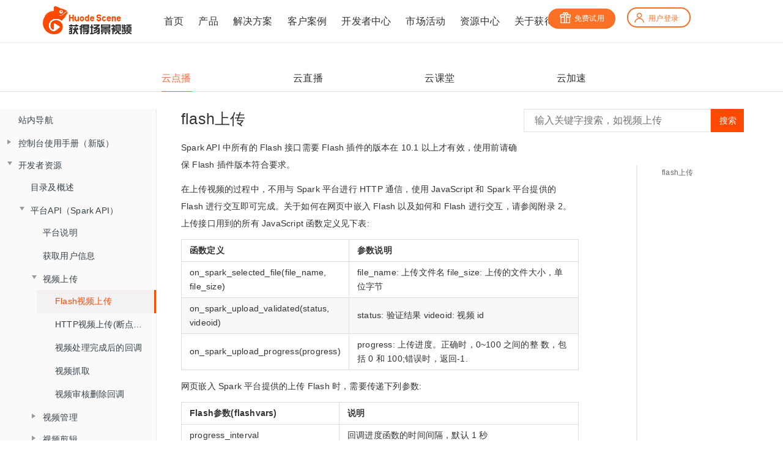

--- FILE ---
content_type: text/html
request_url: https://doc.bokecc.com/vod/developer/upload/flash/flash.html
body_size: 17803
content:

<!DOCTYPE HTML>
<html lang="vod">
    <head>
        <meta charset="UTF-8">
        <meta content="text/html; charset=utf-8" http-equiv="Content-Type">
        <title>Flash&#x89C6;&#x9891;&#x4E0A;&#x4F20; &#xB7; GitBook</title>
        <meta http-equiv="X-UA-Compatible" content="IE=edge">
        <meta name="description" content="">
        <meta name="generator" content="GitBook 3.2.3">
        <meta name="author" content="BokeCC">
        
        
    
    <link rel="stylesheet" href="../../../../gitbook/style.css">

    
            
                
                <link rel="stylesheet" href="../../../../gitbook/gitbook-plugin-search-plus/search.css">
                
            
                
                <link rel="stylesheet" href="../../../../gitbook/gitbook-plugin-anchor-navigation-ex/style/plugin.css">
                
            
                
                <link rel="stylesheet" href="../../../../gitbook/gitbook-plugin-expandable-chapters/expandable-chapters.css">
                
            
                
                <link rel="stylesheet" href="../../../../gitbook/gitbook-plugin-back-to-top-button/plugin.css">
                
            
                
                <link rel="stylesheet" href="../../../../gitbook/gitbook-plugin-add-js-css/9d5dabe0ccc5abc9136d0b0504c6ff39-com.css">
                
            
                
                <link rel="stylesheet" href="../../../../gitbook/gitbook-plugin-highlight/website.css">
                
            
                
                <link rel="stylesheet" href="../../../../gitbook/gitbook-plugin-theme-fexa/fexa.css">
                
            
        

    

    
        
    
        
    
        
    
        
    
        
    
        
    

        
    
    
    <meta content="CC&#x89C6;&#x9891;,&#x89C6;&#x9891;&#x4E91;,&#x79FB;&#x52A8;&#x89C6;&#x9891;,&#x89C6;&#x9891;&#x89E3;&#x51B3;&#x65B9;&#x6848;" name="keywords">
    
    <meta content="CC&#x89C6;&#x9891;&#x901A;&#x8FC7;&#x89C6;&#x9891;&#x4E91;&#x63D0;&#x4F9B;&#x5728;&#x7EBF;&#x89C6;&#x9891;&#x3001;&#x79FB;&#x52A8;&#x89C6;&#x9891;&#x89E3;&#x51B3;&#x65B9;&#x6848;,&#x96C6;&#x89C6;&#x9891;&#x4E0A;&#x4F20;,&#x89C6;&#x9891;
					&#x8F6C;&#x7801;,&#x89C6;&#x9891;&#x5B58;&#x50A8;,&#x89C6;&#x9891;&#x52A0;&#x901F;,&#x89C6;&#x9891;&#x52A0;&#x5BC6;,&#x89C6;&#x9891;&#x64AD;&#x653E;&#x5668;&#x4E8E;&#x4E00;&#x4F53;,&#x964D;&#x4F4E;&#x89C6;&#x9891;&#x6280;&#x672F;&#x95E8;&#x69DB;&#x3001;&#x6210;&#x672C;&#x3002;
					&#x540C;&#x65F6;&#x652F;&#x6301;&#x89C6;&#x9891;&#x8DE8;&#x5C4F;&#x591A;&#x7EC8;&#x7AEF;&#x64AD;&#x653E;,&#x652F;&#x6301;&#x79FB;&#x52A8;&#x89C6;&#x9891;&#x5F55;&#x5236;&#x538B;&#x7F29;" name="description">
    
    <meta content="" name="viewport">
    
    
    
    
    
    <meta name="HandheldFriendly" content="true">
    <meta name="viewport" content="width=device-width, initial-scale=1, user-scalable=no">
    <meta name="apple-mobile-web-app-capable" content="yes">
    <meta name="apple-mobile-web-app-status-bar-style" content="black">
    <link rel="apple-touch-icon-precomposed" sizes="152x152" href="../../../../gitbook/images/apple-touch-icon-precomposed-152.png">
    <link rel="shortcut icon" href="../../../../gitbook/images/favicon.ico" type="image/x-icon">

    
    <link rel="next" href="../http/http.html">
    
    

    
        <link rel="shortcut icon" href="../../../assets/favicon.ico" type="image/x-icon">
    
    
    
    


    </head>
    <body><div class="gitbookPluginComponent">
<div class="header container">
      <div class="row">
        <div class="header-logo col-md-3">
          <a href="http://www.bokecc.com">
            <img class="logo-fff" src="/assets/logo6.png">
          </a>
          <!-- <img class="logo-black" src="./static/img/index/logo1.png"> -->
        </div>

        <div class="header-nav col-md-6">
          <ul class="row">
            <li class="header-nav-item col-md-2">
              <a href="https://www.bokecc.com">
                &#x9996;&#x9875;
              </a>
            </li>

            <li class="header-nav-item col-md-2">
              <a href="https://www.bokecc.com/class/1">&#x4EA7;&#x54C1;</a>

              <!-- 产品下拉 -->
              <ul style="display: none;">

                <li class="needhover" router="1" tags="/assets/attr-80-img.png" tag="/assets/attr-80-img1.png">
                  <a href="https://www.bokecc.com/class/80">
                    <p class="p1">&#x4E91;&#x76F4;&#x64AD;</p>
                    <p>&#x4F01;&#x4E1A;&#x7EA7;&#x89C6;&#x9891;&#x76F4;&#x64AD;&#x5E73;&#x53F0;</p>
                  </a>
                </li>
                <li class="needhover" router="1" tags="/assets/attr-67-img.png" tag="/assets/attr-67-img1.png">
                  <a href="https://www.bokecc.com/class/67">
                    <p class="p1">&#x4E91;&#x70B9;&#x64AD;</p>
                    <p>&#x5B89;&#x5168;&#x7A33;&#x5B9A;&#x4E91;&#x70B9;&#x64AD;&#x5E73;&#x53F0;</p>
                  </a>
                </li>
                <li class="needhover" router="1" tags="/assets/attr-81-img.png" tag="/assets/attr-81-img1.png">
                  <a href="https://www.bokecc.com/class/81">
                    <p class="p1">&#x4E91;&#x8BFE;&#x5802;</p>
                    <p>&#x4E13;&#x6CE8;&#x5728;&#x7EBF;&#x4E92;&#x52A8;&#x4E91;&#x8BFE;&#x5802;</p>
                  </a>
                </li>

                <li class="needhover" router="1" tags="/assets/attr-81-img.png" tag="/assets/attr-81-img1.png">
                  <a href="https://www.bokecc.com/class/82">
                    <p class="p1">&#x7F51;&#x6821;&#x7CFB;&#x7EDF;</p>
                    <p>&#x52A9;&#x529B;&#x4F01;&#x4E1A;&#x673A;&#x6784;&#x7EBF;&#x4E0A;&#x8F6C;&#x578B;</p>
                  </a>
                </li>

                <li class="needhover" router="1" tags="/assets/attr-83-img.png" tag="/assets/attr-83-img1.png">
                  <a href="https://www.bokecc.com/class/83">
                    <p class="p1">&#x4E91;&#x52A0;&#x901F;</p>
                    <p>&#x63D0;&#x4F9B;&#x89C6;&#x9891;&#x5E94;&#x7528;&#x52A0;&#x901F;&#x670D;&#x52A1;</p>
                  </a>
                </li>

              </ul>
            </li>

            <li class="header-nav-item col-md-2 two-ul">
              <a href="https://www.bokecc.com/class/2">&#x89E3;&#x51B3;&#x65B9;&#x6848;</a>
              <ul class="two-ul-1" style="display: none; text-align: left;">
                <li router="1" style="margin-top: 3px;padding-bottom: 10px;padding-right: 80px; ">

                  <a style="cursor: text; font-size:16px;" href="javascript:void">
                    <i class="circle" style="background:url(/assets/attr-423-icon.png) center center no-repeat;"></i>
                    &#x884C;&#x4E1A;&#x89E3;&#x51B3;&#x65B9;&#x6848;
                  </a>
                </li>

                <li class="needhover" router="1" tags="/assets/attr-84-img.png" tag="/assets/attr-84-img1.png">
                  <a href="https://www.bokecc.com/class/84">
                    <p class="p1">&#x6559;&#x80B2;&#x884C;&#x4E1A;</p>
                    <p>&#x5927;&#x5E45;&#x63D0;&#x5347;&#x6559;&#x5B66;&#x6548;&#x679C;</p>
                  </a>
                </li>

                <li class="needhover" router="1" tags="/assets/attr-85-img.png" tag="/assets/attr-85-img1.png">
                  <a href="https://www.bokecc.com/class/427">
                    <p class="p1">&#x91D1;&#x878D;&#x4FDD;&#x9669;</p>
                    <p>&#x8D4B;&#x80FD;&#x91D1;&#x878D;&#x884C;&#x4E1A;&#x8F6C;&#x578B;</p>
                  </a>
                </li>

                <li class="needhover" router="1" tags="/assets/attr-86-img.png" tag="/assets/attr-86-img1.png">
                  <a href="https://www.bokecc.com/class/428">
                    <p class="p1">&#x5065;&#x5EB7;&#x533B;&#x7597;</p>
                    <p>&#x6253;&#x901A;&#x533B;&#x7597;&#x4E1A;&#x52A1;&#x95ED;&#x73AF;</p>
                  </a>
                </li>

                <li class="needhover" router="1" tags="/assets/attr-87-img.png" tag="/assets/attr-87-img1.png">
                  <a href="https://www.bokecc.com/class/429">
                    <p class="p1">&#x653F;&#x5E9C;&#x4F01;&#x4E1A;</p>
                    <p>&#x52A9;&#x529B;&#x653F;&#x4F01;&#x6570;&#x5B57;&#x5316;&#x8F6C;&#x578B;</p>
                  </a>
                </li>

                <li class="needhover" router="1" tags="/assets/attr-88-img.png" tag="/assets/attr-88-img1.png">
                  <a href="https://www.bokecc.com/class/430">
                    <p class="p1">&#x4E92;&#x8054;&#x7F51;</p>
                    <p>&#x52A9;&#x63A8;&#x884C;&#x4E1A;&#x5F00;&#x62D3;&#x7EBF;&#x4E0A;&#x7248;&#x56FE;</p>
                  </a>
                </li>

              </ul>
              <ul class="two-ul-2" style="display: none; text-align: left; ">

                <li router="1" style="margin-top: 3px;padding-bottom: 10px;padding-right: 80px; ">
                  <a href="javascript:void" style="cursor: text; font-size:16px;">
                    <i class="circle" style="background:url(/assets/attr-424-icon.png) center center no-repeat;"></i>
                    &#x573A;&#x666F;&#x89E3;&#x51B3;&#x65B9;&#x6848;
                  </a>
                </li>

                <li class="needhover" router="1" tags="/assets/attr-88-img.png" tag="/assets/attr-88-img1.png">
                  <a href="https://www.bokecc.com/class/431">
                    <p class="p1">&#x5728;&#x7EBF;&#x8BFE;&#x5802;</p>
                    <p>&#x5FEB;&#x901F;&#x642D;&#x5EFA;&#x5728;&#x7EBF;&#x6559;&#x5B66;&#x5E73;&#x53F0;</p>
                  </a>
                </li>

                <li class="needhover" router="1" tags="/assets/attr-88-img.png" tag="/assets/attr-88-img1.png">
                  <a href="https://www.bokecc.com/class/432">
                    <p class="p1">&#x6D3B;&#x52A8;&#x76F4;&#x64AD;</p>
                    <p>&#x5F15;&#x6D41;&#x53D8;&#x73B0;&#xFF0C;&#x5B9E;&#x73B0;&#x4E1A;&#x7EE9;&#x589E;&#x957F;</p>
                  </a>
                </li>

                <li class="needhover" router="1" tags="/assets/attr-88-img.png" tag="/assets/attr-88-img1.png">
                  <a href="https://www.bokecc.com/class/433">
                    <p class="p1">&#x5728;&#x7EBF;&#x7F51;&#x6821;</p>
                    <p>&#x642D;&#x5EFA;&#x72EC;&#x7ACB;&#x54C1;&#x724C;&#x7684;&#x5728;&#x7EBF;&#x62DB;&#x751F;&#x4E0E;&#x5B66;&#x4E60;&#x5E73;&#x53F0;</p>
                  </a>
                </li>

                <li class="needhover" router="1" tags="/assets/attr-88-img.png" tag="/assets/attr-88-img1.png">
                  <a href="https://www.bokecc.com/class/434">
                    <p class="p1">&#x4F01;&#x4E1A;&#x57F9;&#x8BAD;</p>
                    <p>&#x964D;&#x672C;&#x589E;&#x6548;&#xFF0C;&#x521B;&#x9020;&#x57F9;&#x8BAD;&#x4EF7;&#x503C;</p>
                  </a>
                </li>
                <li class="needhover" router="1" tags="/assets/attr-88-img.png" tag="/assets/attr-88-img1.png">
                  <a href="https://www.bokecc.com/class/435">
                    <p class="p1">&#x89C6;&#x9891;&#x4F1A;&#x8BAE;</p>
                    <p>&#x8BA9;&#x4E92;&#x52A8;&#x6C9F;&#x901A;&#x96F6;&#x8DDD;&#x79BB;</p>
                  </a>
                </li>
              </ul>
            </li>

            <li class="header-nav-item col-md-2">
              <a href="https://www.bokecc.com/class/422">&#x5BA2;&#x6237;&#x6848;&#x4F8B;</a>



              <!-- 产品下拉 -->
              <ul class="normalul" style="display: none;">

                <li class="needhover" router="1">
                  <a href="https://www.bokecc.com/class/475">&#x6559;&#x80B2;&#x884C;&#x4E1A;</a>
                </li>

                <li router="1" class="needhover">
                  <a href="https://www.bokecc.com/class/476">&#x91D1;&#x878D;&#x884C;&#x4E1A;</a>
                </li>

                <li router="1" class="needhover">
                  <a href="https://www.bokecc.com/class/477">&#x5065;&#x5EB7;&#x533B;&#x7597;</a>
                </li>

                <li router="1" class="needhover">
                  <a href="https://www.bokecc.com/class/478">&#x653F;&#x5E9C;&#x4F01;&#x4E1A;</a>
                </li>

                <li router="1" class="needhover">
                  <a href="https://www.bokecc.com/class/479">&#x4E92;&#x8054;&#x7F51;</a>
                </li>
              </ul>
            </li>

            <li class="header-nav-item col-md-2">
              <a href="https://www.bokecc.com/class/555" target="_blank">&#x5F00;&#x53D1;&#x8005;&#x4E2D;&#x5FC3;</a>
              <!-- 产品下拉 -->
              <ul class="normalul" style="display: none;">

                <li class="needhover" router="1">
                  <a href="https://doc.bokecc.com">&#x6587;&#x6863;&#x4E2D;&#x5FC3;</a>
                </li>

                <li router="1" class="needhover">
                  <a href="https://download.bokecc.com">&#x4E0B;&#x8F7D;&#x4E2D;&#x5FC3;</a>
                </li>
              </ul>
            </li>

            <li class="header-nav-item col-md-2">
              <a href="https://www.bokecc.com/class/474">&#x5E02;&#x573A;&#x6D3B;&#x52A8;</a>

            </li><li class="header-nav-item col-md-2">
              <a href="https://www.bokecc.com/class/406">&#x8D44;&#x6E90;&#x4E2D;&#x5FC3;</a>



              <!-- 产品下拉 -->
              <ul class="normalul" style="display: none;">

                <li class="needhover" router="1">
                  <a href="https://www.bokecc.com/class/415">&#x884C;&#x4E1A;&#x524D;&#x6CBF;</a>
                </li>

                <li router="1" class="needhover">
                  <a href="https://www.bokecc.com/class/416">&#x4EA7;&#x54C1;&#x4E0A;&#x65B0;</a>
                </li>
              </ul>
            </li>

            <!-- 产品下拉 -->
            
            <li class="header-nav-item col-md-2">
              <a href="https://www.bokecc.com/class/6">&#x5173;&#x4E8E;&#x83B7;&#x5F97;</a>



              <!-- 产品下拉 -->
              <ul class="normalul" style="display: none;">

                <li router="1" class="needhover">
                  <a href="https://www.bokecc.com/class/8">&#x83B7;&#x5F97;&#x7B80;&#x4ECB;</a>
                </li>

                <li router="1" class="needhover">
                  <a href="https://www.bokecc.com/class/418">&#x4F01;&#x4E1A;&#x52A8;&#x6001;</a>
                </li>

                <li router="1" class="needhover">
                  <a href="https://www.bokecc.com/class/419">&#x62DB;&#x8D24;&#x7EB3;&#x58EB;</a>
                </li>

                <li router="1" class="needhover">
                  <a href="https://www.bokecc.com/class/10">&#x8054;&#x7CFB;&#x83B7;&#x5F97;</a>
                </li>

                <li router="1" class="needhover">
                  <a href="https://www.bokecc.com/class/469">&#x6280;&#x672F;&#x8D44;&#x8D28;</a>
                </li>
              </ul>
            </li>

          </ul>
        </div>

        <!--登录按钮-->
        <div class="login-button col-md-3">
          <div class="row">
            <span class="login-free col-md-6"><a href="https://console.bokecc.com/login/register" target="_blank"><i class="icons"></i>&#x514D;&#x8D39;&#x8BD5;&#x7528;</a></span>
            <span class="login-in col-md-6"><a href="https://console.bokecc.com/login/login" target="_blank"><i class="icons"></i>&#x7528;&#x6237;&#x767B;&#x5F55;</a></span>


          </div>

        </div>

      </div>
    </div>
</div>
        
<div class="book">
	<div class="header-inner">
		<!-- LOGO -->
		<div class="logo"></div>
		<span class="title"></span>



		<!-- Nav -->
		<ul class="header-nav">
			<li>
				<a href="/vod" id="cloudDemand" target=""><p>&#x4E91;&#x70B9;&#x64AD;</p></a>
			</li><li>
				<a href="/live" id="cloudSeeding" target=""><p>&#x4E91;&#x76F4;&#x64AD;</p></a>
			</li><li>
				<a href="/class" id="cloudClassroom" target=""><p>&#x4E91;&#x8BFE;&#x5802;</p></a>
			</li><li>
				<a href="/cdn" id="cloudSpeedup" target=""><p>&#x4E91;&#x52A0;&#x901F;</p></a>
			</li>
		</ul>
	</div>

	<div class="book-summary">
		<div class="book-summary-title"></div>
		
		
		<nav role="navigation">
			


<ul class="summary">
    
    
    
    

    

    
        
        
    
        <li class="chapter " data-level="1.1">
            
                <span>
            
                    
                    &#x7AD9;&#x5185;&#x5BFC;&#x822A;
            
                </span>
            

            
        </li>
    
        <li class="chapter " data-level="1.2" data-path="../../../">
            
                <a href="../../../">
            
                    
                    &#x7AD9;&#x5185;&#x5BFC;&#x822A;
            
                </a>
            

            
        </li>
    
        <li class="chapter " data-level="1.3">
            
                <span>
            
                    
                    &#x63A7;&#x5236;&#x53F0;&#x4F7F;&#x7528;&#x624B;&#x518C;&#xFF08;&#x65B0;&#x7248;&#xFF09;
            
                </span>
            

            
            <ul class="articles">
                
    
        <li class="chapter " data-level="1.3.1" data-path="../../../console/catalog/catalog.html">
            
                <a href="../../../console/catalog/catalog.html">
            
                    
                    &#x76EE;&#x5F55;
            
                </a>
            

            
        </li>
    
        <li class="chapter " data-level="1.3.2" data-path="../../../manual/course/course.html">
            
                <a href="../../../manual/course/course.html">
            
                    
                    &#x5FEB;&#x901F;&#x5165;&#x95E8;
            
                </a>
            

            
        </li>
    
        <li class="chapter " data-level="1.3.3">
            
                <span>
            
                    
                    &#x89C6;&#x9891;&#x7BA1;&#x7406;
            
                </span>
            

            
            <ul class="articles">
                
    
        <li class="chapter " data-level="1.3.3.1" data-path="../../../console/managevideos/upload/newupload.html">
            
                <a href="../../../console/managevideos/upload/newupload.html">
            
                    
                    &#x89C6;&#x9891;&#x4E0A;&#x4F20;
            
                </a>
            

            
        </li>
    
        <li class="chapter " data-level="1.3.3.2" data-path="../../../console/managevideos/foundation/foundation.html">
            
                <a href="../../../console/managevideos/foundation/foundation.html">
            
                    
                    &#x57FA;&#x7840;&#x4FE1;&#x606F;
            
                </a>
            

            
        </li>
    
        <li class="chapter " data-level="1.3.3.3" data-path="../../../console/managevideos/dot/dot.html">
            
                <a href="../../../console/managevideos/dot/dot.html">
            
                    
                    &#x89C6;&#x9891;&#x6253;&#x70B9;
            
                </a>
            

            
        </li>
    
        <li class="chapter " data-level="1.3.3.4" data-path="../../../console/managevideos/interlocution/interlocution.html">
            
                <a href="../../../console/managevideos/interlocution/interlocution.html">
            
                    
                    &#x89C6;&#x9891;&#x95EE;&#x7B54;
            
                </a>
            

            
        </li>
    
        <li class="chapter " data-level="1.3.3.5" data-path="../../../console/managevideos/answer/answer.html">
            
                <a href="../../../console/managevideos/answer/answer.html">
            
                    
                    &#x89C6;&#x9891;&#x7B54;&#x9898;&#x5668;
            
                </a>
            

            
        </li>
    
        <li class="chapter " data-level="1.3.3.6" data-path="../../../console/managevideos/practice/practice.html">
            
                <a href="../../../console/managevideos/practice/practice.html">
            
                    
                    &#x8BFE;&#x5802;&#x7EC3;&#x4E60;
            
                </a>
            

            
        </li>
    
        <li class="chapter " data-level="1.3.3.7" data-path="../../../console/managevideos/knowledge/knowledge.html">
            
                <a href="../../../console/managevideos/knowledge/knowledge.html">
            
                    
                    &#x77E5;&#x8BC6;&#x70B9;
            
                </a>
            

            
        </li>
    
        <li class="chapter " data-level="1.3.3.8" data-path="../../../console/managevideos/caption/caption.html">
            
                <a href="../../../console/managevideos/caption/caption.html">
            
                    
                    &#x5B57;&#x5E55;
            
                </a>
            

            
        </li>
    
        <li class="chapter " data-level="1.3.3.9" data-path="../../../console/managevideos/courseware/courseware.html">
            
                <a href="../../../console/managevideos/courseware/courseware.html">
            
                    
                    &#x4E09;&#x5206;&#x5C4F;&#x8BFE;&#x4EF6;
            
                </a>
            

            
        </li>
    
        <li class="chapter " data-level="1.3.3.10" data-path="../../../console/managevideos/h5/h5.html">
            
                <a href="../../../console/managevideos/h5/h5.html">
            
                    
                    H5&#x6269;&#x5C55;
            
                </a>
            

            
        </li>
    
        <li class="chapter " data-level="1.3.3.11" data-path="../../../console/managevideos/shield/shield.html">
            
                <a href="../../../console/managevideos/shield/shield.html">
            
                    
                    &#x5C4F;&#x853D;&#x89C6;&#x9891;
            
                </a>
            

            
        </li>
    
        <li class="chapter " data-level="1.3.3.12" data-path="../../../console/managevideos/delete/delete.html">
            
                <a href="../../../console/managevideos/delete/delete.html">
            
                    
                    &#x5220;&#x9664;&#x89C6;&#x9891;
            
                </a>
            

            
        </li>
    
        <li class="chapter " data-level="1.3.3.13" data-path="../../../console/managevideos/crop/crop.html">
            
                <a href="../../../console/managevideos/crop/crop.html">
            
                    
                    &#x88C1;&#x526A;&#x89C6;&#x9891;
            
                </a>
            

            
        </li>
    
        <li class="chapter " data-level="1.3.3.14" data-path="../../../console/managevideos/export/export.html">
            
                <a href="../../../console/managevideos/export/export.html">
            
                    
                    &#x5BFC;&#x51FA;&#x89C6;&#x9891;
            
                </a>
            

            
        </li>
    
        <li class="chapter " data-level="1.3.3.15" data-path="../../../console/managevideos/batch/batch.html">
            
                <a href="../../../console/managevideos/batch/batch.html">
            
                    
                    &#x6279;&#x91CF;&#x64CD;&#x4F5C;
            
                </a>
            

            
        </li>
    
        <li class="chapter " data-level="1.3.3.16" data-path="../../../console/managevideos/publish/publish.html">
            
                <a href="../../../console/managevideos/publish/publish.html">
            
                    
                    &#x89C6;&#x9891;&#x53D1;&#x5E03;
            
                </a>
            

            
        </li>
    
        <li class="chapter " data-level="1.3.3.17">
            
                <span>
            
                    
                    &#x64AD;&#x653E;&#x5217;&#x8868;
            
                </span>
            

            
            <ul class="articles">
                
    
        <li class="chapter " data-level="1.3.3.17.1" data-path="../../../console/list/create/create.html">
            
                <a href="../../../console/list/create/create.html">
            
                    
                    &#x521B;&#x5EFA;&#x64AD;&#x653E;&#x5217;&#x8868;
            
                </a>
            

            
        </li>
    
        <li class="chapter " data-level="1.3.3.17.2" data-path="../../../console/list/order/order.html">
            
                <a href="../../../console/list/order/order.html">
            
                    
                    &#x64AD;&#x653E;&#x987A;&#x5E8F;&#x7BA1;&#x7406;
            
                </a>
            

            
        </li>
    
        <li class="chapter " data-level="1.3.3.17.3" data-path="../../../console/list/style/style.html">
            
                <a href="../../../console/list/style/style.html">
            
                    
                    &#x8BBE;&#x7F6E;&#x64AD;&#x653E;&#x5217;&#x8868;&#x6837;&#x5F0F;
            
                </a>
            

            
        </li>
    
        <li class="chapter " data-level="1.3.3.17.4" data-path="../../../console/list/publish/publish.html">
            
                <a href="../../../console/list/publish/publish.html">
            
                    
                    &#x53D1;&#x5E03;&#x64AD;&#x653E;&#x5217;&#x8868;
            
                </a>
            

            
        </li>
    

            </ul>
            
        </li>
    
        <li class="chapter " data-level="1.3.3.18">
            
                <span>
            
                    
                    &#x5206;&#x7C7B;&#x7BA1;&#x7406;
            
                </span>
            

            
            <ul class="articles">
                
    
        <li class="chapter " data-level="1.3.3.18.1" data-path="../../../console/classify/create/create.html">
            
                <a href="../../../console/classify/create/create.html">
            
                    
                    &#x521B;&#x5EFA;&#x89C6;&#x9891;&#x5206;&#x7C7B;
            
                </a>
            

            
        </li>
    
        <li class="chapter " data-level="1.3.3.18.2" data-path="../../../console/classify/edit/edit.html">
            
                <a href="../../../console/classify/edit/edit.html">
            
                    
                    &#x7F16;&#x8F91;&#x5206;&#x7C7B;
            
                </a>
            

            
        </li>
    
        <li class="chapter " data-level="1.3.3.18.3" data-path="../../../console/classify/set/set.html">
            
                <a href="../../../console/classify/set/set.html">
            
                    
                    &#x5206;&#x7C7B;&#x8BBE;&#x7F6E;
            
                </a>
            

            
        </li>
    

            </ul>
            
        </li>
    
        <li class="chapter " data-level="1.3.3.19">
            
                <span>
            
                    
                    &#x526A;&#x8F91;&#x7BA1;&#x7406;
            
                </span>
            

            
            <ul class="articles">
                
    
        <li class="chapter " data-level="1.3.3.19.1" data-path="../../../console/montage/merge/merge.html">
            
                <a href="../../../console/montage/merge/merge.html">
            
                    
                    &#x5408;&#x5E76;&#x89C6;&#x9891;
            
                </a>
            

            
        </li>
    

            </ul>
            
        </li>
    
        <li class="chapter " data-level="1.3.3.20" data-path="../../../console/definition/definition.html">
            
                <a href="../../../console/definition/definition.html">
            
                    
                    &#x6E05;&#x6670;&#x5EA6;&#x7BA1;&#x7406;
            
                </a>
            

            
        </li>
    
        <li class="chapter " data-level="1.3.3.21" data-path="../../../console/synchronous/edit.html">
            
                <a href="../../../console/synchronous/edit.html">
            
                    
                    &#x89C6;&#x9891;&#x540C;&#x6B65;
            
                </a>
            

            
        </li>
    
        <li class="chapter " data-level="1.3.3.22" data-path="../../../console/synchronous/preheat.html">
            
                <a href="../../../console/synchronous/preheat.html">
            
                    
                    &#x89C6;&#x9891;&#x9884;&#x70ED;
            
                </a>
            

            
        </li>
    
        <li class="chapter " data-level="1.3.3.23" data-path="../../../console/note/note.html">
            
                <a href="../../../console/note/note.html">
            
                    
                    &#x89C6;&#x9891;&#x7B14;&#x8BB0;
            
                </a>
            

            
        </li>
    
        <li class="chapter " data-level="1.3.3.24">
            
                <span>
            
                    
                    &#x83B7;&#x5F97;&#x4E91;&#x526A;
            
                </span>
            

            
            <ul class="articles">
                
    
        <li class="chapter " data-level="1.3.3.24.1" data-path="../../../console/scissors/material/material.html">
            
                <a href="../../../console/scissors/material/material.html">
            
                    
                    &#x6DFB;&#x52A0;&#x7D20;&#x6750;
            
                </a>
            

            
        </li>
    
        <li class="chapter " data-level="1.3.3.24.2" data-path="../../../console/scissors/project/project.html">
            
                <a href="../../../console/scissors/project/project.html">
            
                    
                    &#x9879;&#x76EE;&#x7F16;&#x8F91;
            
                </a>
            

            
        </li>
    

            </ul>
            
        </li>
    
        <li class="chapter " data-level="1.3.3.25">
            
                <span>
            
                    
                    H5&#x64AD;&#x653E;&#x5668;
            
                </span>
            

            
            <ul class="articles">
                
    
        <li class="chapter " data-level="1.3.3.25.1" data-path="../../../console/h5/foundation/foundation.html">
            
                <a href="../../../console/h5/foundation/foundation.html">
            
                    
                    &#x57FA;&#x7840;&#x8BBE;&#x7F6E;
            
                </a>
            

            
        </li>
    
        <li class="chapter " data-level="1.3.3.25.2" data-path="../../../console/h5/logo/logo.html">
            
                <a href="../../../console/h5/logo/logo.html">
            
                    
                    LOGO
            
                </a>
            

            
        </li>
    
        <li class="chapter " data-level="1.3.3.25.3" data-path="../../../console/h5/skin/skin.html">
            
                <a href="../../../console/h5/skin/skin.html">
            
                    
                    &#x76AE;&#x80A4;
            
                </a>
            

            
        </li>
    
        <li class="chapter " data-level="1.3.3.25.4" data-path="../../../console/h5/cushioning/cushioning.html">
            
                <a href="../../../console/h5/cushioning/cushioning.html">
            
                    
                    &#x7F13;&#x51B2;&#x7247;&#x5934;
            
                </a>
            

            
        </li>
    
        <li class="chapter " data-level="1.3.3.25.5" data-path="../../../console/h5/menu/menu.html">
            
                <a href="../../../console/h5/menu/menu.html">
            
                    
                    &#x53F3;&#x4FA7;&#x83DC;&#x5355;
            
                </a>
            

            
        </li>
    
        <li class="chapter " data-level="1.3.3.25.6" data-path="../../../console/h5/right/right.html">
            
                <a href="../../../console/h5/right/right.html">
            
                    
                    &#x9F20;&#x6807;&#x53F3;&#x952E;
            
                </a>
            

            
        </li>
    

            </ul>
            
        </li>
    
        <li class="chapter " data-level="1.3.3.26">
            
                <span>
            
                    
                    &#x5E7F;&#x544A;&#x4E2D;&#x5FC3;
            
                </span>
            

            
            <ul class="articles">
                
    
        <li class="chapter " data-level="1.3.3.26.1" data-path="../../../console/guanggao/guanli.html">
            
                <a href="../../../console/guanggao/guanli.html">
            
                    
                    &#x5E7F;&#x544A;&#x7BA1;&#x7406;
            
                </a>
            

            
        </li>
    
        <li class="chapter " data-level="1.3.3.26.2" data-path="../../../console/guanggao/tongji.html">
            
                <a href="../../../console/guanggao/tongji.html">
            
                    
                    &#x5E7F;&#x544A;&#x7EDF;&#x8BA1;
            
                </a>
            

            
        </li>
    

            </ul>
            
        </li>
    
        <li class="chapter " data-level="1.3.3.27">
            
                <span>
            
                    
                    &#x6570;&#x636E;&#x4E2D;&#x5FC3;
            
                </span>
            

            
            <ul class="articles">
                
    
        <li class="chapter " data-level="1.3.3.27.1" data-path="../../../console/data/overview.html">
            
                <a href="../../../console/data/overview.html">
            
                    
                    &#x6570;&#x636E;&#x603B;&#x89C8;
            
                </a>
            

            
        </li>
    
        <li class="chapter " data-level="1.3.3.27.2" data-path="../../../console/data/video.html">
            
                <a href="../../../console/data/video.html">
            
                    
                    &#x89C6;&#x9891;&#x7EDF;&#x8BA1;
            
                </a>
            

            
        </li>
    
        <li class="chapter " data-level="1.3.3.27.3" data-path="../../../console/data/user.html">
            
                <a href="../../../console/data/user.html">
            
                    
                    &#x7528;&#x6237;&#x7EDF;&#x8BA1;
            
                </a>
            

            
        </li>
    
        <li class="chapter " data-level="1.3.3.27.4" data-path="../../../console/data/interlocution.html">
            
                <a href="../../../console/data/interlocution.html">
            
                    
                    &#x95EE;&#x7B54;&#x7EDF;&#x8BA1;
            
                </a>
            

            
        </li>
    

            </ul>
            
        </li>
    
        <li class="chapter " data-level="1.3.3.28">
            
                <span>
            
                    
                    &#x5168;&#x5C40;&#x8BBE;&#x7F6E;
            
                </span>
            

            
            <ul class="articles">
                
    
        <li class="chapter " data-level="1.3.3.28.1" data-path="../../../console/picture/foundation.html">
            
                <a href="../../../console/picture/foundation.html">
            
                    
                    &#x57FA;&#x7840;&#x8BBE;&#x7F6E;
            
                </a>
            

            
        </li>
    
        <li class="chapter " data-level="1.3.3.28.2" data-path="../../../console/picture/watermark.html">
            
                <a href="../../../console/picture/watermark.html">
            
                    
                    &#x6C34;&#x5370;&#x8BBE;&#x7F6E;
            
                </a>
            

            
        </li>
    
        <li class="chapter " data-level="1.3.3.28.3" data-path="../../../console/picture/list.html">
            
                <a href="../../../console/picture/list.html">
            
                    
                    H5&#x9ED1;&#x767D;&#x540D;&#x5355;
            
                </a>
            

            
        </li>
    
        <li class="chapter " data-level="1.3.3.28.4" data-path="../../../console/picture/visitor.html">
            
                <a href="../../../console/picture/visitor.html">
            
                    
                    &#x8BBF;&#x5BA2;&#x4FE1;&#x606F;&#x6536;&#x96C6;
            
                </a>
            

            
        </li>
    

            </ul>
            
        </li>
    

            </ul>
            
        </li>
    
        <li class="chapter " data-level="1.3.4" data-path="../../../console/key/key.html">
            
                <a href="../../../console/key/key.html">
            
                    
                    &#x5BC6;&#x94A5;&#x7BA1;&#x7406;
            
                </a>
            

            
        </li>
    
        <li class="chapter " data-level="1.3.5" data-path="../../../console/authorization/authorization.html">
            
                <a href="../../../console/authorization/authorization.html">
            
                    
                    &#x6388;&#x6743;&#x64AD;&#x653E;
            
                </a>
            

            
        </li>
    
        <li class="chapter " data-level="1.3.6" data-path="../../../console/callback/callback.html">
            
                <a href="../../../console/callback/callback.html">
            
                    
                    &#x56DE;&#x8C03;&#x8BBE;&#x7F6E;
            
                </a>
            

            
        </li>
    
        <li class="chapter " data-level="1.3.7" data-path="../../../console/download/download.html">
            
                <a href="../../../console/download/download.html">
            
                    
                    &#x5E94;&#x7528;&#x4E0B;&#x8F7D;
            
                </a>
            

            
        </li>
    
        <li class="chapter " data-level="1.3.8" data-path="../../../console/explain/explain.html">
            
                <a href="../../../console/explain/explain.html">
            
                    
                    &#x540D;&#x8BCD;&#x89E3;&#x91CA;
            
                </a>
            

            
        </li>
    
        <li class="chapter " data-level="1.3.9" data-path="../../../console/question/question.html">
            
                <a href="../../../console/question/question.html">
            
                    
                    &#x5E38;&#x89C1;&#x95EE;&#x9898;
            
                </a>
            

            
        </li>
    

            </ul>
            
        </li>
    
        <li class="chapter " data-level="1.4">
            
                <span>
            
                    
                    &#x5F00;&#x53D1;&#x8005;&#x8D44;&#x6E90;
            
                </span>
            

            
            <ul class="articles">
                
    
        <li class="chapter " data-level="1.4.1" data-path="../../catalog/catalog.html">
            
                <a href="../../catalog/catalog.html">
            
                    
                    &#x76EE;&#x5F55;&#x53CA;&#x6982;&#x8FF0;
            
                </a>
            

            
        </li>
    
        <li class="chapter " data-level="1.4.2">
            
                <span>
            
                    
                    &#x5E73;&#x53F0;API&#xFF08;Spark API&#xFF09;
            
                </span>
            

            
            <ul class="articles">
                
    
        <li class="chapter " data-level="1.4.2.1" data-path="../../base/explain/explain.html">
            
                <a href="../../base/explain/explain.html">
            
                    
                    &#x5E73;&#x53F0;&#x8BF4;&#x660E;
            
                </a>
            

            
        </li>
    
        <li class="chapter " data-level="1.4.2.2" data-path="../../base/userinfo/userinfo.html">
            
                <a href="../../base/userinfo/userinfo.html">
            
                    
                    &#x83B7;&#x53D6;&#x7528;&#x6237;&#x4FE1;&#x606F;
            
                </a>
            

            
        </li>
    
        <li class="chapter " data-level="1.4.2.3">
            
                <span>
            
                    
                    &#x89C6;&#x9891;&#x4E0A;&#x4F20;
            
                </span>
            

            
            <ul class="articles">
                
    
        <li class="chapter active" data-level="1.4.2.3.1" data-path="flash.html">
            
                <a href="flash.html">
            
                    
                    Flash&#x89C6;&#x9891;&#x4E0A;&#x4F20;
            
                </a>
            

            
        </li>
    
        <li class="chapter " data-level="1.4.2.3.2" data-path="../http/http.html">
            
                <a href="../http/http.html">
            
                    
                    HTTP&#x89C6;&#x9891;&#x4E0A;&#x4F20;(&#x65AD;&#x70B9;&#x7EED;&#x4F20;)
            
                </a>
            

            
        </li>
    
        <li class="chapter " data-level="1.4.2.3.3" data-path="../callback/callback.html">
            
                <a href="../callback/callback.html">
            
                    
                    &#x89C6;&#x9891;&#x5904;&#x7406;&#x5B8C;&#x6210;&#x540E;&#x7684;&#x56DE;&#x8C03;
            
                </a>
            

            
        </li>
    
        <li class="chapter " data-level="1.4.2.3.4" data-path="../../base/grasp/grasp.html">
            
                <a href="../../base/grasp/grasp.html">
            
                    
                    &#x89C6;&#x9891;&#x6293;&#x53D6;
            
                </a>
            

            
        </li>
    
        <li class="chapter " data-level="1.4.2.3.5" data-path="../../special/auditdelete/auditdelete.html">
            
                <a href="../../special/auditdelete/auditdelete.html">
            
                    
                    &#x89C6;&#x9891;&#x5BA1;&#x6838;&#x5220;&#x9664;&#x56DE;&#x8C03;
            
                </a>
            

            
        </li>
    

            </ul>
            
        </li>
    
        <li class="chapter " data-level="1.4.2.4">
            
                <span>
            
                    
                    &#x89C6;&#x9891;&#x7BA1;&#x7406;
            
                </span>
            

            
            <ul class="articles">
                
    
        <li class="chapter " data-level="1.4.2.4.1" data-path="../../base/search/search.html">
            
                <a href="../../base/search/search.html">
            
                    
                    &#x641C;&#x7D22;&#x89C6;&#x9891;
            
                </a>
            

            
        </li>
    
        <li class="chapter " data-level="1.4.2.4.2" data-path="../../base/mediainfo/mediainfo.html">
            
                <a href="../../base/mediainfo/mediainfo.html">
            
                    
                    &#x83B7;&#x53D6;&#x89C6;&#x9891;&#x4FE1;&#x606F;
            
                </a>
            

            
        </li>
    
        <li class="chapter " data-level="1.4.2.4.3" data-path="../../base/batchmediainfo/batchmediainfo.html">
            
                <a href="../../base/batchmediainfo/batchmediainfo.html">
            
                    
                    &#x6279;&#x91CF;&#x83B7;&#x53D6;&#x89C6;&#x9891;&#x4FE1;&#x606F;
            
                </a>
            

            
        </li>
    
        <li class="chapter " data-level="1.4.2.4.4" data-path="../../base/editorinfo/editorinfo.html">
            
                <a href="../../base/editorinfo/editorinfo.html">
            
                    
                    &#x7F16;&#x8F91;&#x89C6;&#x9891;&#x4FE1;&#x606F;
            
                </a>
            

            
        </li>
    
        <li class="chapter " data-level="1.4.2.4.5" data-path="../../base/delete/delete.html">
            
                <a href="../../base/delete/delete.html">
            
                    
                    &#x5220;&#x9664;&#x89C6;&#x9891;
            
                </a>
            

            
        </li>
    
        <li class="chapter " data-level="1.4.2.4.6" data-path="../../base/mediadl/mediadl.html">
            
                <a href="../../base/mediadl/mediadl.html">
            
                    
                    &#x83B7;&#x53D6;&#x89C6;&#x9891;&#x539F;&#x7247;&#x4E0B;&#x8F7D;&#x5730;&#x5740;
            
                </a>
            

            
        </li>
    
        <li class="chapter " data-level="1.4.2.4.7" data-path="../../base/restore/restore.html">
            
                <a href="../../base/restore/restore.html">
            
                    
                    &#x7533;&#x8BF7;&#x4E0B;&#x8F7D;&#x539F;&#x7247;
            
                </a>
            

            
        </li>
    
        <li class="chapter " data-level="1.4.2.4.8" data-path="../../base/mediacode/mediacode.html">
            
                <a href="../../base/mediacode/mediacode.html">
            
                    
                    &#x83B7;&#x53D6;&#x89C6;&#x9891;&#x64AD;&#x653E;&#x4EE3;&#x7801;
            
                </a>
            

            
        </li>
    
        <li class="chapter " data-level="1.4.2.4.9" data-path="../../base/effectiveduration/effectiveduration.html">
            
                <a href="../../base/effectiveduration/effectiveduration.html">
            
                    
                    &#x8BBE;&#x7F6E;&#x89C6;&#x9891;&#x64AD;&#x653E;&#x5730;&#x5740;&#x6709;&#x6548;&#x65F6;&#x957F;
            
                </a>
            

            
        </li>
    
        <li class="chapter " data-level="1.4.2.4.10" data-path="../../base/cover/cover.html">
            
                <a href="../../base/cover/cover.html">
            
                    
                    &#x89C6;&#x9891;&#x5C01;&#x9762;&#x4E0A;&#x4F20;
            
                </a>
            

            
        </li>
    
        <li class="chapter " data-level="1.4.2.4.11" data-path="../../base/mediainfo/md5.html">
            
                <a href="../../base/mediainfo/md5.html">
            
                    
                    &#x83B7;&#x53D6;&#x89C6;&#x9891;md5
            
                </a>
            

            
        </li>
    

            </ul>
            
        </li>
    
        <li class="chapter " data-level="1.4.2.5">
            
                <span>
            
                    
                    &#x89C6;&#x9891;&#x526A;&#x8F91;
            
                </span>
            

            
            <ul class="articles">
                
    
        <li class="chapter " data-level="1.4.2.5.1" data-path="../../base/clip/clip.html">
            
                <a href="../../base/clip/clip.html">
            
                    
                    &#x89C6;&#x9891;&#x526A;&#x8F91;&#x5408;&#x5E76;
            
                </a>
            

            
        </li>
    

            </ul>
            
        </li>
    
        <li class="chapter " data-level="1.4.2.6">
            
                <span>
            
                    
                    &#x89C6;&#x9891;&#x5206;&#x7C7B;
            
                </span>
            

            
            <ul class="articles">
                
    
        <li class="chapter " data-level="1.4.2.6.1" data-path="../../base/mediadevide/mediadevide.html">
            
                <a href="../../base/mediadevide/mediadevide.html">
            
                    
                    &#x83B7;&#x53D6;&#x89C6;&#x9891;&#x5206;&#x7C7B;
            
                </a>
            

            
        </li>
    
        <li class="chapter " data-level="1.4.2.6.2" data-path="../../base/videocategory/sublist.html">
            
                <a href="../../base/videocategory/sublist.html">
            
                    
                    &#x83B7;&#x53D6;&#x89C6;&#x9891;&#x5B50;&#x5206;&#x7C7B;
            
                </a>
            

            
        </li>
    
        <li class="chapter " data-level="1.4.2.6.3" data-path="../../base/newmedia/newmedia.html">
            
                <a href="../../base/newmedia/newmedia.html">
            
                    
                    &#x521B;&#x5EFA;&#x89C6;&#x9891;&#x5206;&#x7C7B;
            
                </a>
            

            
        </li>
    
        <li class="chapter " data-level="1.4.2.6.4" data-path="../../base/editordevide/editordevide.html">
            
                <a href="../../base/editordevide/editordevide.html">
            
                    
                    &#x7F16;&#x8F91;&#x89C6;&#x9891;&#x5206;&#x7C7B;
            
                </a>
            

            
        </li>
    
        <li class="chapter " data-level="1.4.2.6.5" data-path="../../base/deletedevide/deletedevide.html">
            
                <a href="../../base/deletedevide/deletedevide.html">
            
                    
                    &#x5220;&#x9664;&#x89C6;&#x9891;&#x5206;&#x7C7B;
            
                </a>
            

            
        </li>
    
        <li class="chapter " data-level="1.4.2.6.6" data-path="../../base/devidemediainfo/devidemediainfo.html">
            
                <a href="../../base/devidemediainfo/devidemediainfo.html">
            
                    
                    &#x6309;&#x5206;&#x7C7B;&#x83B7;&#x53D6;&#x89C6;&#x9891;&#x4FE1;&#x606F;
            
                </a>
            

            
        </li>
    

            </ul>
            
        </li>
    
        <li class="chapter " data-level="1.4.2.7">
            
                <span>
            
                    
                    &#x89C6;&#x9891;&#x64AD;&#x653E;&#x5217;&#x8868;
            
                </span>
            

            
            <ul class="articles">
                
    
        <li class="chapter " data-level="1.4.2.7.1" data-path="../../base/sync/sync.html">
            
                <a href="../../base/sync/sync.html">
            
                    
                    &#x83B7;&#x53D6;&#x89C6;&#x9891;&#x64AD;&#x653E;&#x5217;&#x8868;
            
                </a>
            

            
        </li>
    
        <li class="chapter " data-level="1.4.2.7.2" data-path="../../base/newlist/newlist.html">
            
                <a href="../../base/newlist/newlist.html">
            
                    
                    &#x521B;&#x5EFA;&#x89C6;&#x9891;&#x64AD;&#x653E;&#x5217;&#x8868;
            
                </a>
            

            
        </li>
    
        <li class="chapter " data-level="1.4.2.7.3" data-path="../../base/editorlist/editorlist.html">
            
                <a href="../../base/editorlist/editorlist.html">
            
                    
                    &#x7F16;&#x8F91;&#x89C6;&#x9891;&#x64AD;&#x653E;&#x5217;&#x8868;
            
                </a>
            

            
        </li>
    
        <li class="chapter " data-level="1.4.2.7.4" data-path="../../base/deletelist/deletelist.html">
            
                <a href="../../base/deletelist/deletelist.html">
            
                    
                    &#x5220;&#x9664;&#x89C6;&#x9891;&#x64AD;&#x653E;&#x5217;&#x8868;
            
                </a>
            

            
        </li>
    
        <li class="chapter " data-level="1.4.2.7.5" data-path="../../base/listmediainfo/listmediainfo.html">
            
                <a href="../../base/listmediainfo/listmediainfo.html">
            
                    
                    &#x6309;&#x89C6;&#x9891;&#x64AD;&#x653E;&#x5217;&#x8868;&#x83B7;&#x53D6;&#x89C6;&#x9891;&#x4FE1;&#x606F;
            
                </a>
            

            
        </li>
    

            </ul>
            
        </li>
    
        <li class="chapter " data-level="1.4.2.8">
            
                <span>
            
                    
                    &#x6388;&#x6743;&#x64AD;&#x653E;
            
                </span>
            

            
            <ul class="articles">
                
    
        <li class="chapter " data-level="1.4.2.8.1" data-path="../../base/authplay/info.html">
            
                <a href="../../base/authplay/info.html">
            
                    
                    &#x83B7;&#x53D6;&#x6388;&#x6743;&#x64AD;&#x653E;&#x8BBE;&#x7F6E;&#x4FE1;&#x606F;
            
                </a>
            

            
        </li>
    
        <li class="chapter " data-level="1.4.2.8.2" data-path="../../base/authplay/save.html">
            
                <a href="../../base/authplay/save.html">
            
                    
                    &#x8BBE;&#x7F6E;&#x6388;&#x6743;&#x64AD;&#x653E;
            
                </a>
            

            
        </li>
    

            </ul>
            
        </li>
    
        <li class="chapter " data-level="1.4.2.9">
            
                <span>
            
                    
                    &#x89C6;&#x9891;&#x6253;&#x70B9;
            
                </span>
            

            
            <ul class="articles">
                
    
        <li class="chapter " data-level="1.4.2.9.1" data-path="../../base/dotinfo/dotinfo.html">
            
                <a href="../../base/dotinfo/dotinfo.html">
            
                    
                    &#x83B7;&#x53D6;&#x89C6;&#x9891;&#x6253;&#x70B9;&#x4FE1;&#x606F;
            
                </a>
            

            
        </li>
    
        <li class="chapter " data-level="1.4.2.9.2" data-path="../../base/dotinfo/batchdotinfo.html">
            
                <a href="../../base/dotinfo/batchdotinfo.html">
            
                    
                    &#x6279;&#x91CF;&#x83B7;&#x53D6;&#x89C6;&#x9891;&#x6253;&#x70B9;&#x4FE1;&#x606F;
            
                </a>
            

            
        </li>
    
        <li class="chapter " data-level="1.4.2.9.3" data-path="../../base/editmark/editmark.html">
            
                <a href="../../base/editmark/editmark.html">
            
                    
                    &#x65B0;&#x589E;&#x6216;&#x7F16;&#x8F91;&#x89C6;&#x9891;&#x6253;&#x70B9;&#x4FE1;&#x606F;
            
                </a>
            

            
        </li>
    
        <li class="chapter " data-level="1.4.2.9.4" data-path="../../base/deletemark/deletemark.html">
            
                <a href="../../base/deletemark/deletemark.html">
            
                    
                    &#x5220;&#x9664;&#x89C6;&#x9891;&#x6253;&#x70B9;&#x4FE1;&#x606F;
            
                </a>
            

            
        </li>
    

            </ul>
            
        </li>
    
        <li class="chapter " data-level="1.4.2.10">
            
                <span>
            
                    
                    &#x89C6;&#x9891;&#x5B57;&#x5E55;
            
                </span>
            

            
            <ul class="articles">
                
    
        <li class="chapter " data-level="1.4.2.10.1" data-path="../../base/subtitleup/subtitleup.html">
            
                <a href="../../base/subtitleup/subtitleup.html">
            
                    
                    &#x89C6;&#x9891;&#x5B57;&#x5E55;&#x4E0A;&#x4F20;
            
                </a>
            

            
        </li>
    
        <li class="chapter " data-level="1.4.2.10.2" data-path="../../base/searchmediasub/searchmediasub.html">
            
                <a href="../../base/searchmediasub/searchmediasub.html">
            
                    
                    &#x641C;&#x7D22;&#x89C6;&#x9891;&#x5B57;&#x5E55;&#x4FE1;&#x606F;
            
                </a>
            

            
        </li>
    
        <li class="chapter " data-level="1.4.2.10.3" data-path="../../base/searchusersub/searchusersub.html">
            
                <a href="../../base/searchusersub/searchusersub.html">
            
                    
                    &#x641C;&#x7D22;&#x7528;&#x6237;&#x5B57;&#x5E55;&#x4FE1;&#x606F;
            
                </a>
            

            
        </li>
    
        <li class="chapter " data-level="1.4.2.10.4" data-path="../../base/subtitles/subtitle-list.html">
            
                <a href="../../base/subtitles/subtitle-list.html">
            
                    
                    &#x83B7;&#x53D6;&#x89C6;&#x9891;&#x5B57;&#x5E55;&#x5217;&#x8868;
            
                </a>
            

            
        </li>
    
        <li class="chapter " data-level="1.4.2.10.5" data-path="../../base/subtitles/get-subtitle-content.html">
            
                <a href="../../base/subtitles/get-subtitle-content.html">
            
                    
                    &#x83B7;&#x53D6;&#x89C6;&#x9891;&#x5B57;&#x5E55;&#x5185;&#x5BB9;
            
                </a>
            

            
        </li>
    
        <li class="chapter " data-level="1.4.2.10.6" data-path="../../base/subtitles/edit-subtitle-content.html">
            
                <a href="../../base/subtitles/edit-subtitle-content.html">
            
                    
                    &#x7F16;&#x8F91;&#x89C6;&#x9891;&#x5B57;&#x5E55;&#x5185;&#x5BB9;
            
                </a>
            

            
        </li>
    
        <li class="chapter " data-level="1.4.2.10.7" data-path="../../base/subtitles/delete-subtitle.html">
            
                <a href="../../base/subtitles/delete-subtitle.html">
            
                    
                    &#x5220;&#x9664;&#x89C6;&#x9891;&#x5B57;&#x5E55;
            
                </a>
            

            
        </li>
    
        <li class="chapter " data-level="1.4.2.10.8" data-path="../../base/subtitles/subtitle-url.html">
            
                <a href="../../base/subtitles/subtitle-url.html">
            
                    
                    &#x83B7;&#x53D6;&#x89C6;&#x9891;&#x5B57;&#x5E55;&#x4E0B;&#x8F7D;&#x5730;&#x5740;
            
                </a>
            

            
        </li>
    

            </ul>
            
        </li>
    
        <li class="chapter " data-level="1.4.2.11">
            
                <span>
            
                    
                    &#x89C6;&#x9891;&#x5F39;&#x5E55;
            
                </span>
            

            
            <ul class="articles">
                
    
        <li class="chapter " data-level="1.4.2.11.1" data-path="../../base/getbarrage/getbarrage.html">
            
                <a href="../../base/getbarrage/getbarrage.html">
            
                    
                    &#x83B7;&#x53D6;&#x89C6;&#x9891;&#x5F39;&#x5E55;&#x4FE1;&#x606F;
            
                </a>
            

            
        </li>
    

            </ul>
            
        </li>
    
        <li class="chapter " data-level="1.4.2.12">
            
                <span>
            
                    
                    &#x64AD;&#x653E;&#x5BC6;&#x7801;
            
                </span>
            

            
            <ul class="articles">
                
    
        <li class="chapter " data-level="1.4.2.12.1" data-path="../../base/password/get.html">
            
                <a href="../../base/password/get.html">
            
                    
                    &#x83B7;&#x53D6;&#x5355;&#x4E2A;&#x89C6;&#x9891;&#x64AD;&#x653E;&#x5BC6;&#x7801;
            
                </a>
            

            
        </li>
    
        <li class="chapter " data-level="1.4.2.12.2" data-path="../../base/password/batch-get.html">
            
                <a href="../../base/password/batch-get.html">
            
                    
                    &#x6279;&#x91CF;&#x83B7;&#x53D6;&#x89C6;&#x9891;&#x7684;&#x64AD;&#x653E;&#x5BC6;&#x7801;
            
                </a>
            

            
        </li>
    
        <li class="chapter " data-level="1.4.2.12.3" data-path="../../base/password/update.html">
            
                <a href="../../base/password/update.html">
            
                    
                    &#x4FEE;&#x6539;&#x5355;&#x4E2A;&#x89C6;&#x9891;&#x64AD;&#x653E;&#x5BC6;&#x7801;
            
                </a>
            

            
        </li>
    
        <li class="chapter " data-level="1.4.2.12.4" data-path="../../base/password/batch-update.html">
            
                <a href="../../base/password/batch-update.html">
            
                    
                    &#x6279;&#x91CF;&#x4FEE;&#x6539;&#x89C6;&#x9891;&#x64AD;&#x653E;&#x5BC6;&#x7801;
            
                </a>
            

            
        </li>
    

            </ul>
            
        </li>
    
        <li class="chapter " data-level="1.4.2.13">
            
                <span>
            
                    
                    &#x89C6;&#x9891;&#x95EE;&#x7B54;
            
                </span>
            

            
            <ul class="articles">
                
    
        <li class="chapter " data-level="1.4.2.13.1" data-path="../../base/videoqa/add.html">
            
                <a href="../../base/videoqa/add.html">
            
                    
                    &#x65B0;&#x589E;&#x89C6;&#x9891;&#x95EE;&#x7B54;
            
                </a>
            

            
        </li>
    
        <li class="chapter " data-level="1.4.2.13.2" data-path="../../base/videoqa/update.html">
            
                <a href="../../base/videoqa/update.html">
            
                    
                    &#x4FEE;&#x6539;&#x89C6;&#x9891;&#x95EE;&#x7B54;
            
                </a>
            

            
        </li>
    
        <li class="chapter " data-level="1.4.2.13.3" data-path="../../base/videoqa/delete.html">
            
                <a href="../../base/videoqa/delete.html">
            
                    
                    &#x5220;&#x9664;&#x89C6;&#x9891;&#x95EE;&#x7B54;
            
                </a>
            

            
        </li>
    
        <li class="chapter " data-level="1.4.2.13.4" data-path="../../base/videoqa/get.html">
            
                <a href="../../base/videoqa/get.html">
            
                    
                    &#x83B7;&#x53D6;&#x89C6;&#x9891;&#x95EE;&#x7B54;&#x8BE6;&#x60C5;
            
                </a>
            

            
        </li>
    
        <li class="chapter " data-level="1.4.2.13.5" data-path="../../base/videoqa/list.html">
            
                <a href="../../base/videoqa/list.html">
            
                    
                    &#x83B7;&#x53D6;&#x89C6;&#x9891;&#x95EE;&#x7B54;&#x5217;&#x8868;
            
                </a>
            

            
        </li>
    
        <li class="chapter " data-level="1.4.2.13.6" data-path="../../base/videoqa/records.html">
            
                <a href="../../base/videoqa/records.html">
            
                    
                    &#x83B7;&#x53D6;&#x89C6;&#x9891;&#x95EE;&#x7B54;&#x7B54;&#x9898;&#x8BB0;&#x5F55;
            
                </a>
            

            
        </li>
    
        <li class="chapter " data-level="1.4.2.13.7" data-path="../../base/videoqa/custom-record.html">
            
                <a href="../../base/videoqa/custom-record.html">
            
                    
                    &#x83B7;&#x53D6;&#x89C6;&#x9891;&#x95EE;&#x7B54;&#x81EA;&#x5B9A;&#x4E49;&#x7528;&#x6237;ID&#x7B54;&#x9898;&#x8BB0;&#x5F55;
            
                </a>
            

            
        </li>
    

            </ul>
            
        </li>
    
        <li class="chapter " data-level="1.4.2.14">
            
                <span>
            
                    
                    &#x8BFE;&#x5802;&#x7EC3;&#x4E60;
            
                </span>
            

            
            <ul class="articles">
                
    
        <li class="chapter " data-level="1.4.2.14.1" data-path="../../base/exercises/list.html">
            
                <a href="../../base/exercises/list.html">
            
                    
                    &#x8BFE;&#x5802;&#x7EC3;&#x4E60;&#x5217;&#x8868;&#x67E5;&#x8BE2;
            
                </a>
            

            
        </li>
    
        <li class="chapter " data-level="1.4.2.14.2" data-path="../../base/exercises/create.html">
            
                <a href="../../base/exercises/create.html">
            
                    
                    &#x8BFE;&#x5802;&#x7EC3;&#x4E60;&#x65B0;&#x589E;
            
                </a>
            

            
        </li>
    
        <li class="chapter " data-level="1.4.2.14.3" data-path="../../base/exercises/update.html">
            
                <a href="../../base/exercises/update.html">
            
                    
                    &#x8BFE;&#x5802;&#x7EC3;&#x4E60;&#x7F16;&#x8F91;
            
                </a>
            

            
        </li>
    
        <li class="chapter " data-level="1.4.2.14.4" data-path="../../base/exercises/delete.html">
            
                <a href="../../base/exercises/delete.html">
            
                    
                    &#x8BFE;&#x5802;&#x7EC3;&#x4E60;&#x5220;&#x9664;
            
                </a>
            

            
        </li>
    
        <li class="chapter " data-level="1.4.2.14.5" data-path="../../base/exercises/get.html">
            
                <a href="../../base/exercises/get.html">
            
                    
                    &#x8BFE;&#x5802;&#x7EC3;&#x4E60;&#x8BE6;&#x60C5;&#x67E5;&#x8BE2;
            
                </a>
            

            
        </li>
    
        <li class="chapter " data-level="1.4.2.14.6" data-path="../../base/exercises/question/list.html">
            
                <a href="../../base/exercises/question/list.html">
            
                    
                    &#x8BFE;&#x5802;&#x7EC3;&#x4E60;&#x9898;&#x76EE;&#x5217;&#x8868;&#x67E5;&#x8BE2;
            
                </a>
            

            
        </li>
    
        <li class="chapter " data-level="1.4.2.14.7" data-path="../../base/exercises/question/get.html">
            
                <a href="../../base/exercises/question/get.html">
            
                    
                    &#x8BFE;&#x5802;&#x7EC3;&#x4E60;&#x9898;&#x76EE;&#x8BE6;&#x60C5;&#x67E5;&#x8BE2;
            
                </a>
            

            
        </li>
    
        <li class="chapter " data-level="1.4.2.14.8" data-path="../../base/exercises/question/update.html">
            
                <a href="../../base/exercises/question/update.html">
            
                    
                    &#x8BFE;&#x5802;&#x7EC3;&#x4E60;&#x9898;&#x76EE;&#x7F16;&#x8F91;
            
                </a>
            

            
        </li>
    
        <li class="chapter " data-level="1.4.2.14.9" data-path="../../base/exercises/question/delete.html">
            
                <a href="../../base/exercises/question/delete.html">
            
                    
                    &#x8BFE;&#x5802;&#x7EC3;&#x4E60;&#x9898;&#x76EE;&#x5220;&#x9664;
            
                </a>
            

            
        </li>
    

            </ul>
            
        </li>
    
        <li class="chapter " data-level="1.4.2.15">
            
                <span>
            
                    
                    &#x7B54;&#x9898;&#x5668;
            
                </span>
            

            
            <ul class="articles">
                
    
        <li class="chapter " data-level="1.4.2.15.1" data-path="../../base/answer/create.html">
            
                <a href="../../base/answer/create.html">
            
                    
                    &#x521B;&#x5EFA;&#x7B54;&#x9898;&#x5668;
            
                </a>
            

            
        </li>
    
        <li class="chapter " data-level="1.4.2.15.2" data-path="../../base/answer/delete.html">
            
                <a href="../../base/answer/delete.html">
            
                    
                    &#x5220;&#x9664;&#x7B54;&#x9898;&#x5668;
            
                </a>
            

            
        </li>
    
        <li class="chapter " data-level="1.4.2.15.3" data-path="../../base/answer/get.html">
            
                <a href="../../base/answer/get.html">
            
                    
                    &#x83B7;&#x53D6;&#x4E00;&#x4E2A;&#x7B54;&#x9898;&#x5668;&#x8BE6;&#x60C5;
            
                </a>
            

            
        </li>
    
        <li class="chapter " data-level="1.4.2.15.4" data-path="../../base/answer/list.html">
            
                <a href="../../base/answer/list.html">
            
                    
                    &#x83B7;&#x53D6;&#x4E00;&#x4E2A;&#x89C6;&#x9891;&#x6240;&#x6709;&#x7B54;&#x9898;&#x5668;
            
                </a>
            

            
        </li>
    
        <li class="chapter " data-level="1.4.2.15.5" data-path="../../base/answer/update.html">
            
                <a href="../../base/answer/update.html">
            
                    
                    &#x4FEE;&#x6539;&#x7B54;&#x9898;&#x5668;
            
                </a>
            

            
        </li>
    

            </ul>
            
        </li>
    
        <li class="chapter " data-level="1.4.2.16">
            
                <span>
            
                    
                    &#x77E5;&#x8BC6;&#x70B9;
            
                </span>
            

            
            <ul class="articles">
                
    
        <li class="chapter " data-level="1.4.2.16.1" data-path="../../base/knowledge/get.html">
            
                <a href="../../base/knowledge/get.html">
            
                    
                    &#x83B7;&#x53D6;&#x77E5;&#x8BC6;&#x70B9;&#x8BE6;&#x60C5;
            
                </a>
            

            
        </li>
    
        <li class="chapter " data-level="1.4.2.16.2" data-path="../../base/knowledge/delete.html">
            
                <a href="../../base/knowledge/delete.html">
            
                    
                    &#x5220;&#x9664;&#x77E5;&#x8BC6;&#x70B9;
            
                </a>
            

            
        </li>
    
        <li class="chapter " data-level="1.4.2.16.3" data-path="../../base/knowledge/add.html">
            
                <a href="../../base/knowledge/add.html">
            
                    
                    &#x65B0;&#x589E;&#x6216;&#x4FEE;&#x6539;&#x77E5;&#x8BC6;&#x70B9;
            
                </a>
            

            
        </li>
    

            </ul>
            
        </li>
    
        <li class="chapter " data-level="1.4.2.17">
            
                <span>
            
                    
                    &#x89C6;&#x9891;&#x5173;&#x8054;
            
                </span>
            

            
            <ul class="articles">
                
    
        <li class="chapter " data-level="1.4.2.17.1" data-path="../../base/relation/associate.html">
            
                <a href="../../base/relation/associate.html">
            
                    
                    &#x5173;&#x8054;&#x6216;&#x89E3;&#x9664;&#x89C6;&#x9891;&#x5173;&#x8054;
            
                </a>
            

            
        </li>
    
        <li class="chapter " data-level="1.4.2.17.2" data-path="../../base/relation/record-list.html">
            
                <a href="../../base/relation/record-list.html">
            
                    
                    &#x67E5;&#x8BE2;&#x76F8;&#x5173;&#x5173;&#x8054;&#x8BB0;&#x5F55;
            
                </a>
            

            
        </li>
    
        <li class="chapter " data-level="1.4.2.17.3" data-path="../../base/relation/record-delete.html">
            
                <a href="../../base/relation/record-delete.html">
            
                    
                    &#x5220;&#x9664;&#x5173;&#x8054;&#x8BB0;&#x5F55;
            
                </a>
            

            
        </li>
    

            </ul>
            
        </li>
    
        <li class="chapter " data-level="1.4.2.18">
            
                <span>
            
                    
                    &#x8BED;&#x97F3;&#x8F6C;&#x5199;
            
                </span>
            

            
            <ul class="articles">
                
    
        <li class="chapter " data-level="1.4.2.18.1" data-path="../../base/Audiotranscription/Audiotranscription.html">
            
                <a href="../../base/Audiotranscription/Audiotranscription.html">
            
                    
                    &#x63D0;&#x4EA4;&#x8BED;&#x97F3;&#x8F6C;&#x5199;&#x4EFB;&#x52A1;
            
                </a>
            

            
        </li>
    
        <li class="chapter " data-level="1.4.2.18.2" data-path="../../base/subtitledl/subtitledl.html">
            
                <a href="../../base/subtitledl/subtitledl.html">
            
                    
                    &#x83B7;&#x53D6;&#x8BED;&#x97F3;&#x8F6C;&#x5199;&#x5B57;&#x5E55;&#x4E0B;&#x8F7D;&#x5730;&#x5740;
            
                </a>
            

            
        </li>
    
        <li class="chapter " data-level="1.4.2.18.3" data-path="../../base/mulsubtitledl/mulsubtitledl.html">
            
                <a href="../../base/mulsubtitledl/mulsubtitledl.html">
            
                    
                    &#x6279;&#x91CF;&#x83B7;&#x53D6;&#x8BED;&#x97F3;&#x8F6C;&#x5199;&#x5B57;&#x5E55;&#x4E0B;&#x8F7D;&#x5730;&#x5740;
            
                </a>
            

            
        </li>
    

            </ul>
            
        </li>
    
        <li class="chapter " data-level="1.4.2.19">
            
                <span>
            
                    
                    AI&#x89C6;&#x9891;&#x603B;&#x7ED3;
            
                </span>
            

            
            <ul class="articles">
                
    
        <li class="chapter " data-level="1.4.2.19.1" data-path="../../base/summary/createsummary.html">
            
                <a href="../../base/summary/createsummary.html">
            
                    
                    &#x63D0;&#x4EA4;AI&#x89C6;&#x9891;&#x603B;&#x7ED3;&#x4EFB;&#x52A1;
            
                </a>
            

            
        </li>
    
        <li class="chapter " data-level="1.4.2.19.2" data-path="../../base/summary/getsummaryinfo.html">
            
                <a href="../../base/summary/getsummaryinfo.html">
            
                    
                    &#x6279;&#x91CF;&#x83B7;&#x53D6;AI&#x89C6;&#x9891;&#x603B;&#x7ED3;&#x4EFB;&#x52A1;
            
                </a>
            

            
        </li>
    

            </ul>
            
        </li>
    
        <li class="chapter " data-level="1.4.2.20">
            
                <span>
            
                    
                    &#x6570;&#x636E;&#x7EDF;&#x8BA1;
            
                </span>
            

            
            <ul class="articles">
                
    
        <li class="chapter " data-level="1.4.2.20.1">
            
                <span>
            
                    
                    &#x64AD;&#x653E;&#x91CF;&#x7EDF;&#x8BA1;
            
                </span>
            

            
            <ul class="articles">
                
    
        <li class="chapter " data-level="1.4.2.20.1.1">
            
                <span>
            
                    
                    &#x7528;&#x6237;&#x7EF4;&#x5EA6;
            
                </span>
            

            
            <ul class="articles">
                
    
        <li class="chapter " data-level="1.4.2.20.1.1.1" data-path="../../base/playbackvolumedata/user-hourly.html">
            
                <a href="../../base/playbackvolumedata/user-hourly.html">
            
                    
                    &#x6309;&#x5C0F;&#x65F6;&#x7EDF;&#x8BA1;
            
                </a>
            

            
        </li>
    
        <li class="chapter " data-level="1.4.2.20.1.1.2" data-path="../../base/playbackvolumedata/user-daily.html">
            
                <a href="../../base/playbackvolumedata/user-daily.html">
            
                    
                    &#x6309;&#x5929;&#x7EDF;&#x8BA1;
            
                </a>
            

            
        </li>
    

            </ul>
            
        </li>
    
        <li class="chapter " data-level="1.4.2.20.1.2">
            
                <span>
            
                    
                    &#x89C6;&#x9891;&#x7EF4;&#x5EA6;
            
                </span>
            

            
            <ul class="articles">
                
    
        <li class="chapter " data-level="1.4.2.20.1.2.1" data-path="../../base/playbackvolumedata/video-hourly.html">
            
                <a href="../../base/playbackvolumedata/video-hourly.html">
            
                    
                    &#x6309;&#x5C0F;&#x65F6;&#x7EDF;&#x8BA1;
            
                </a>
            

            
        </li>
    
        <li class="chapter " data-level="1.4.2.20.1.2.2" data-path="../../base/playbackvolumedata/video-daily.html">
            
                <a href="../../base/playbackvolumedata/video-daily.html">
            
                    
                    &#x6309;&#x5929;&#x7EDF;&#x8BA1;
            
                </a>
            

            
        </li>
    

            </ul>
            
        </li>
    

            </ul>
            
        </li>
    
        <li class="chapter " data-level="1.4.2.20.2">
            
                <span>
            
                    
                    &#x64AD;&#x653E;&#x65F6;&#x957F;&#x7EDF;&#x8BA1;
            
                </span>
            

            
            <ul class="articles">
                
    
        <li class="chapter " data-level="1.4.2.20.2.1">
            
                <span>
            
                    
                    &#x7528;&#x6237;&#x7EF4;&#x5EA6;
            
                </span>
            

            
            <ul class="articles">
                
    
        <li class="chapter " data-level="1.4.2.20.2.1.1" data-path="../../base/timedata/user-hourly.html">
            
                <a href="../../base/timedata/user-hourly.html">
            
                    
                    &#x6309;&#x5C0F;&#x65F6;&#x7EDF;&#x8BA1;
            
                </a>
            

            
        </li>
    
        <li class="chapter " data-level="1.4.2.20.2.1.2" data-path="../../base/timedata/user-daily.html">
            
                <a href="../../base/timedata/user-daily.html">
            
                    
                    &#x6309;&#x5929;&#x7EDF;&#x8BA1;
            
                </a>
            

            
        </li>
    

            </ul>
            
        </li>
    
        <li class="chapter " data-level="1.4.2.20.2.2">
            
                <span>
            
                    
                    &#x89C6;&#x9891;&#x7EF4;&#x5EA6;
            
                </span>
            

            
            <ul class="articles">
                
    
        <li class="chapter " data-level="1.4.2.20.2.2.1" data-path="../../base/timedata/video-hourly.html">
            
                <a href="../../base/timedata/video-hourly.html">
            
                    
                    &#x6309;&#x5C0F;&#x65F6;&#x7EDF;&#x8BA1;
            
                </a>
            

            
        </li>
    
        <li class="chapter " data-level="1.4.2.20.2.2.2" data-path="../../base/timedata/video-daily.html">
            
                <a href="../../base/timedata/video-daily.html">
            
                    
                    &#x6309;&#x5929;&#x7EDF;&#x8BA1;
            
                </a>
            

            
        </li>
    

            </ul>
            
        </li>
    

            </ul>
            
        </li>
    
        <li class="chapter " data-level="1.4.2.20.3">
            
                <span>
            
                    
                    &#x89C2;&#x4F17;&#x91CF;&#x7EDF;&#x8BA1;
            
                </span>
            

            
            <ul class="articles">
                
    
        <li class="chapter " data-level="1.4.2.20.3.1">
            
                <span>
            
                    
                    &#x7528;&#x6237;&#x7EF4;&#x5EA6;
            
                </span>
            

            
            <ul class="articles">
                
    
        <li class="chapter " data-level="1.4.2.20.3.1.1" data-path="../../base/audata/user-hourly.html">
            
                <a href="../../base/audata/user-hourly.html">
            
                    
                    &#x6309;&#x5C0F;&#x65F6;&#x7EDF;&#x8BA1;
            
                </a>
            

            
        </li>
    
        <li class="chapter " data-level="1.4.2.20.3.1.2" data-path="../../base/audata/user-daily.html">
            
                <a href="../../base/audata/user-daily.html">
            
                    
                    &#x6309;&#x5929;&#x7EDF;&#x8BA1;
            
                </a>
            

            
        </li>
    

            </ul>
            
        </li>
    

            </ul>
            
        </li>
    
        <li class="chapter " data-level="1.4.2.20.4">
            
                <span>
            
                    
                    &#x65B0;&#x589E;&#x89C2;&#x4F17;&#x91CF;&#x7EDF;&#x8BA1;
            
                </span>
            

            
            <ul class="articles">
                
    
        <li class="chapter " data-level="1.4.2.20.4.1">
            
                <span>
            
                    
                    &#x7528;&#x6237;&#x7EF4;&#x5EA6;
            
                </span>
            

            
            <ul class="articles">
                
    
        <li class="chapter " data-level="1.4.2.20.4.1.1" data-path="../../base/newau/user-hourly.html">
            
                <a href="../../base/newau/user-hourly.html">
            
                    
                    &#x6309;&#x5C0F;&#x65F6;&#x7EDF;&#x8BA1;
            
                </a>
            

            
        </li>
    
        <li class="chapter " data-level="1.4.2.20.4.1.2" data-path="../../base/newau/user-daily.html">
            
                <a href="../../base/newau/user-daily.html">
            
                    
                    &#x6309;&#x5929;&#x7EDF;&#x8BA1;
            
                </a>
            

            
        </li>
    

            </ul>
            
        </li>
    

            </ul>
            
        </li>
    
        <li class="chapter " data-level="1.4.2.20.5">
            
                <span>
            
                    
                    &#x64AD;&#x653E;&#x6BD4;&#x4F8B;&#x7EDF;&#x8BA1;
            
                </span>
            

            
            <ul class="articles">
                
    
        <li class="chapter " data-level="1.4.2.20.5.1">
            
                <span>
            
                    
                    &#x7528;&#x6237;&#x7EF4;&#x5EA6;
            
                </span>
            

            
            <ul class="articles">
                
    
        <li class="chapter " data-level="1.4.2.20.5.1.1" data-path="../../base/proportion/user-daily.html">
            
                <a href="../../base/proportion/user-daily.html">
            
                    
                    &#x6309;&#x5929;&#x7EDF;&#x8BA1;
            
                </a>
            

            
        </li>
    

            </ul>
            
        </li>
    
        <li class="chapter " data-level="1.4.2.20.5.2">
            
                <span>
            
                    
                    &#x89C6;&#x9891;&#x7EF4;&#x5EA6;
            
                </span>
            

            
            <ul class="articles">
                
    
        <li class="chapter " data-level="1.4.2.20.5.2.1" data-path="../../base/proportion/video-daily.html">
            
                <a href="../../base/proportion/video-daily.html">
            
                    
                    &#x6309;&#x5929;&#x7EDF;&#x8BA1;
            
                </a>
            

            
        </li>
    

            </ul>
            
        </li>
    

            </ul>
            
        </li>
    
        <li class="chapter " data-level="1.4.2.20.6">
            
                <span>
            
                    
                    &#x64AD;&#x653E;&#x91CF;&#x6392;&#x884C;&#x7EDF;&#x8BA1;
            
                </span>
            

            
            <ul class="articles">
                
    
        <li class="chapter " data-level="1.4.2.20.6.1" data-path="../../base/ranking/ranking.html">
            
                <a href="../../base/ranking/ranking.html">
            
                    
                    &#x83B7;&#x53D6;&#x64AD;&#x653E;&#x91CF;&#x6392;&#x884C;
            
                </a>
            

            
        </li>
    

            </ul>
            
        </li>
    
        <li class="chapter " data-level="1.4.2.20.7">
            
                <span>
            
                    
                    &#x57DF;&#x540D;&#x64AD;&#x653E;&#x91CF;&#x7EDF;&#x8BA1;
            
                </span>
            

            
            <ul class="articles">
                
    
        <li class="chapter " data-level="1.4.2.20.7.1">
            
                <span>
            
                    
                    &#x7528;&#x6237;&#x7EF4;&#x5EA6;
            
                </span>
            

            
            <ul class="articles">
                
    
        <li class="chapter " data-level="1.4.2.20.7.1.1" data-path="../../base/domaindata/user-daily.html">
            
                <a href="../../base/domaindata/user-daily.html">
            
                    
                    &#x6309;&#x5929;&#x7EDF;&#x8BA1;
            
                </a>
            

            
        </li>
    

            </ul>
            
        </li>
    
        <li class="chapter " data-level="1.4.2.20.7.2">
            
                <span>
            
                    
                    &#x89C6;&#x9891;&#x7EF4;&#x5EA6;
            
                </span>
            

            
            <ul class="articles">
                
    
        <li class="chapter " data-level="1.4.2.20.7.2.1" data-path="../../base/domaindata/video-daily.html">
            
                <a href="../../base/domaindata/video-daily.html">
            
                    
                    &#x6309;&#x5929;&#x7EDF;&#x8BA1;
            
                </a>
            

            
        </li>
    

            </ul>
            
        </li>
    

            </ul>
            
        </li>
    
        <li class="chapter " data-level="1.4.2.20.8">
            
                <span>
            
                    
                    &#x57DF;&#x540D;&#x64AD;&#x653E;&#x65F6;&#x957F;&#x7EDF;&#x8BA1;
            
                </span>
            

            
            <ul class="articles">
                
    
        <li class="chapter " data-level="1.4.2.20.8.1">
            
                <span>
            
                    
                    &#x7528;&#x6237;&#x7EF4;&#x5EA6;
            
                </span>
            

            
            <ul class="articles">
                
    
        <li class="chapter " data-level="1.4.2.20.8.1.1" data-path="../../base/domaintimedata/user-daily.html">
            
                <a href="../../base/domaintimedata/user-daily.html">
            
                    
                    &#x6309;&#x5929;&#x7EDF;&#x8BA1;
            
                </a>
            

            
        </li>
    

            </ul>
            
        </li>
    
        <li class="chapter " data-level="1.4.2.20.8.2">
            
                <span>
            
                    
                    &#x89C6;&#x9891;&#x7EF4;&#x5EA6;
            
                </span>
            

            
            <ul class="articles">
                
    
        <li class="chapter " data-level="1.4.2.20.8.2.1" data-path="../../base/domaintimedata/video-daily.html">
            
                <a href="../../base/domaintimedata/video-daily.html">
            
                    
                    &#x6309;&#x5929;&#x7EDF;&#x8BA1;
            
                </a>
            

            
        </li>
    

            </ul>
            
        </li>
    

            </ul>
            
        </li>
    
        <li class="chapter " data-level="1.4.2.20.9">
            
                <span>
            
                    
                    &#x8BBE;&#x5907;&#x7C7B;&#x578B;&#x64AD;&#x653E;&#x91CF;&#x7EDF;&#x8BA1;
            
                </span>
            

            
            <ul class="articles">
                
    
        <li class="chapter " data-level="1.4.2.20.9.1">
            
                <span>
            
                    
                    &#x7528;&#x6237;&#x7EF4;&#x5EA6;
            
                </span>
            

            
            <ul class="articles">
                
    
        <li class="chapter " data-level="1.4.2.20.9.1.1" data-path="../../base/device/device.html">
            
                <a href="../../base/device/device.html">
            
                    
                    &#x6309;&#x5929;&#x7EDF;&#x8BA1;
            
                </a>
            

            
        </li>
    

            </ul>
            
        </li>
    

            </ul>
            
        </li>
    
        <li class="chapter " data-level="1.4.2.20.10">
            
                <span>
            
                    
                    &#x64CD;&#x4F5C;&#x7CFB;&#x7EDF;&#x64AD;&#x653E;&#x91CF;&#x7EDF;&#x8BA1;
            
                </span>
            

            
            <ul class="articles">
                
    
        <li class="chapter " data-level="1.4.2.20.10.1">
            
                <span>
            
                    
                    &#x7528;&#x6237;&#x7EF4;&#x5EA6;
            
                </span>
            

            
            <ul class="articles">
                
    
        <li class="chapter " data-level="1.4.2.20.10.1.1" data-path="../../base/opsystem/opsystem.html">
            
                <a href="../../base/opsystem/opsystem.html">
            
                    
                    &#x6309;&#x5929;&#x7EDF;&#x8BA1;
            
                </a>
            

            
        </li>
    

            </ul>
            
        </li>
    

            </ul>
            
        </li>
    
        <li class="chapter " data-level="1.4.2.20.11">
            
                <span>
            
                    
                    &#x6D4F;&#x89C8;&#x5668;&#x64AD;&#x653E;&#x91CF;&#x7EDF;&#x8BA1;
            
                </span>
            

            
            <ul class="articles">
                
    
        <li class="chapter " data-level="1.4.2.20.11.1">
            
                <span>
            
                    
                    &#x7528;&#x6237;&#x7EF4;&#x5EA6;
            
                </span>
            

            
            <ul class="articles">
                
    
        <li class="chapter " data-level="1.4.2.20.11.1.1" data-path="../../base/exdata/exdata.html">
            
                <a href="../../base/exdata/exdata.html">
            
                    
                    &#x6309;&#x5929;&#x7EDF;&#x8BA1;
            
                </a>
            

            
        </li>
    

            </ul>
            
        </li>
    

            </ul>
            
        </li>
    
        <li class="chapter " data-level="1.4.2.20.12">
            
                <span>
            
                    
                    &#x5730;&#x7406;&#x4F4D;&#x7F6E;&#x64AD;&#x653E;&#x91CF;&#x7EDF;&#x8BA1;
            
                </span>
            

            
            <ul class="articles">
                
    
        <li class="chapter " data-level="1.4.2.20.12.1">
            
                <span>
            
                    
                    &#x7528;&#x6237;&#x7EF4;&#x5EA6;
            
                </span>
            

            
            <ul class="articles">
                
    
        <li class="chapter " data-level="1.4.2.20.12.1.1" data-path="../../base/geo/user-daily.html">
            
                <a href="../../base/geo/user-daily.html">
            
                    
                    &#x6309;&#x5929;&#x7EDF;&#x8BA1;
            
                </a>
            

            
        </li>
    

            </ul>
            
        </li>
    
        <li class="chapter " data-level="1.4.2.20.12.2">
            
                <span>
            
                    
                    &#x89C6;&#x9891;&#x7EF4;&#x5EA6;
            
                </span>
            

            
            <ul class="articles">
                
    
        <li class="chapter " data-level="1.4.2.20.12.2.1" data-path="../../base/geo/video-daily.html">
            
                <a href="../../base/geo/video-daily.html">
            
                    
                    &#x6309;&#x5929;&#x7EDF;&#x8BA1;
            
                </a>
            

            
        </li>
    

            </ul>
            
        </li>
    

            </ul>
            
        </li>
    
        <li class="chapter " data-level="1.4.2.20.13">
            
                <span>
            
                    
                    &#x5730;&#x7406;&#x4F4D;&#x7F6E;&#x64AD;&#x653E;&#x65F6;&#x957F;&#x7EDF;&#x8BA1;
            
                </span>
            

            
            <ul class="articles">
                
    
        <li class="chapter " data-level="1.4.2.20.13.1">
            
                <span>
            
                    
                    &#x7528;&#x6237;&#x7EF4;&#x5EA6;
            
                </span>
            

            
            <ul class="articles">
                
    
        <li class="chapter " data-level="1.4.2.20.13.1.1" data-path="../../base/geodata/user-daily.html">
            
                <a href="../../base/geodata/user-daily.html">
            
                    
                    &#x6309;&#x5929;&#x7EDF;&#x8BA1;
            
                </a>
            

            
        </li>
    

            </ul>
            
        </li>
    
        <li class="chapter " data-level="1.4.2.20.13.2">
            
                <span>
            
                    
                    &#x89C6;&#x9891;&#x7EF4;&#x5EA6;
            
                </span>
            

            
            <ul class="articles">
                
    
        <li class="chapter " data-level="1.4.2.20.13.2.1" data-path="../../base/geodata/video-daily.html">
            
                <a href="../../base/geodata/video-daily.html">
            
                    
                    &#x6309;&#x5929;&#x7EDF;&#x8BA1;
            
                </a>
            

            
        </li>
    

            </ul>
            
        </li>
    

            </ul>
            
        </li>
    
        <li class="chapter " data-level="1.4.2.20.14">
            
                <span>
            
                    
                    &#x7528;&#x6237;&#x6D41;&#x91CF;&#x7EDF;&#x8BA1;
            
                </span>
            

            
            <ul class="articles">
                
    
        <li class="chapter " data-level="1.4.2.20.14.1" data-path="../../base/usevo/hourly.html">
            
                <a href="../../base/usevo/hourly.html">
            
                    
                    &#x83B7;&#x53D6;&#x5C0F;&#x65F6;&#x7EF4;&#x5EA6;&#x7684;&#x6D41;&#x91CF;&#x4FE1;&#x606F;
            
                </a>
            

            
        </li>
    
        <li class="chapter " data-level="1.4.2.20.14.2" data-path="../../base/usevo/daily.html">
            
                <a href="../../base/usevo/daily.html">
            
                    
                    &#x83B7;&#x53D6;&#x5929;&#x7EF4;&#x5EA6;&#x7684;&#x6D41;&#x91CF;&#x4FE1;&#x606F;
            
                </a>
            

            
        </li>
    
        <li class="chapter " data-level="1.4.2.20.14.3" data-path="../../base/usevo/month.html">
            
                <a href="../../base/usevo/month.html">
            
                    
                    &#x83B7;&#x53D6;&#x6708;&#x7EF4;&#x5EA6;&#x7684;&#x6D41;&#x91CF;&#x4FE1;&#x606F;
            
                </a>
            

            
        </li>
    

            </ul>
            
        </li>
    
        <li class="chapter " data-level="1.4.2.20.15">
            
                <span>
            
                    
                    &#x89C6;&#x9891;&#x6D41;&#x91CF;&#x7EDF;&#x8BA1;
            
                </span>
            

            
            <ul class="articles">
                
    
        <li class="chapter " data-level="1.4.2.20.15.1" data-path="../../base/mediavo/hourly.html">
            
                <a href="../../base/mediavo/hourly.html">
            
                    
                    &#x83B7;&#x53D6;&#x5C0F;&#x65F6;&#x7EF4;&#x5EA6;&#x7684;&#x6D41;&#x91CF;&#x4FE1;&#x606F;
            
                </a>
            

            
        </li>
    
        <li class="chapter " data-level="1.4.2.20.15.2" data-path="../../base/mediavo/daily.html">
            
                <a href="../../base/mediavo/daily.html">
            
                    
                    &#x83B7;&#x53D6;&#x5929;&#x7EF4;&#x5EA6;&#x7684;&#x6D41;&#x91CF;&#x4FE1;&#x606F;
            
                </a>
            

            
        </li>
    

            </ul>
            
        </li>
    
        <li class="chapter " data-level="1.4.2.20.16">
            
                <span>
            
                    
                    &#x7528;&#x6237;&#x591A;&#x7EF4;&#x5EA6;&#x6D41;&#x91CF;&#x7EDF;&#x8BA1;
            
                </span>
            

            
            <ul class="articles">
                
    
        <li class="chapter " data-level="1.4.2.20.16.1" data-path="../../base/flow/hourly.html">
            
                <a href="../../base/flow/hourly.html">
            
                    
                    &#x83B7;&#x53D6;&#x5C0F;&#x65F6;&#x7EF4;&#x5EA6;&#x7684;&#x6D41;&#x91CF;&#x4FE1;&#x606F;
            
                </a>
            

            
        </li>
    
        <li class="chapter " data-level="1.4.2.20.16.2" data-path="../../base/flow/daily.html">
            
                <a href="../../base/flow/daily.html">
            
                    
                    &#x83B7;&#x53D6;&#x5929;&#x7EF4;&#x5EA6;&#x7684;&#x6D41;&#x91CF;&#x4FE1;&#x606F;
            
                </a>
            

            
        </li>
    
        <li class="chapter " data-level="1.4.2.20.16.3" data-path="../../base/flow/monthly.html">
            
                <a href="../../base/flow/monthly.html">
            
                    
                    &#x83B7;&#x53D6;&#x6708;&#x7EF4;&#x5EA6;&#x7684;&#x6D41;&#x91CF;&#x4FE1;&#x606F;
            
                </a>
            

            
        </li>
    

            </ul>
            
        </li>
    
        <li class="chapter " data-level="1.4.2.20.17">
            
                <span>
            
                    
                    &#x64AD;&#x653E;&#x8BB0;&#x5F55;&#x65E5;&#x5FD7;&#x7EDF;&#x8BA1;
            
                </span>
            

            
            <ul class="articles">
                
    
        <li class="chapter " data-level="1.4.2.20.17.1" data-path="../../base/getmediaplaylog/getmediaplaylog.html">
            
                <a href="../../base/getmediaplaylog/getmediaplaylog.html">
            
                    
                    &#x83B7;&#x53D6;&#x89C6;&#x9891;&#x64AD;&#x653E;&#x8BB0;&#x5F55;&#x65E5;&#x5FD7;
            
                </a>
            

            
        </li>
    
        <li class="chapter " data-level="1.4.2.20.17.2" data-path="../../base/getuserplaylog/getuserplaylog.html">
            
                <a href="../../base/getuserplaylog/getuserplaylog.html">
            
                    
                    &#x83B7;&#x53D6;&#x7528;&#x6237;&#x64AD;&#x653E;&#x8BB0;&#x5F55;&#x65E5;&#x5FD7;
            
                </a>
            

            
        </li>
    
        <li class="chapter " data-level="1.4.2.20.17.3" data-path="../../base/getlog/getlog.html">
            
                <a href="../../base/getlog/getlog.html">
            
                    
                    &#x83B7;&#x53D6;&#x7528;&#x6237;&#x81EA;&#x5B9A;&#x4E49;&#x53C2;&#x6570;&#x64AD;&#x653E;&#x8BB0;&#x5F55;&#x65E5;&#x5FD7;
            
                </a>
            

            
        </li>
    
        <li class="chapter " data-level="1.4.2.20.17.4" data-path="../../base/getmedialog/getmedialog.html">
            
                <a href="../../base/getmedialog/getmedialog.html">
            
                    
                    &#x83B7;&#x53D6;&#x89C6;&#x9891;&#x81EA;&#x5B9A;&#x4E49;&#x53C2;&#x6570;&#x64AD;&#x653E;&#x8BB0;&#x5F55;&#x65E5;&#x5FD7;
            
                </a>
            

            
        </li>
    

            </ul>
            
        </li>
    
        <li class="chapter " data-level="1.4.2.20.18">
            
                <span>
            
                    
                    &#x5B9E;&#x65F6;&#x64AD;&#x653E;&#x8BB0;&#x5F55;&#x65E5;&#x5FD7;&#x7EDF;&#x8BA1;
            
                </span>
            

            
            <ul class="articles">
                
    
        <li class="chapter " data-level="1.4.2.20.18.1" data-path="../../base/getrealtimelog/getrealtimelog.html">
            
                <a href="../../base/getrealtimelog/getrealtimelog.html">
            
                    
                    &#x7528;&#x6237;&#x5B9E;&#x65F6;&#x81EA;&#x5B9A;&#x4E49;&#x53C2;&#x6570;&#x64AD;&#x653E;&#x8BB0;&#x5F55;&#x65E5;&#x5FD7;
            
                </a>
            

            
        </li>
    

            </ul>
            
        </li>
    
        <li class="chapter " data-level="1.4.2.20.19">
            
                <span>
            
                    
                    &#x81EA;&#x5B9A;&#x4E49;ID&#x6D41;&#x91CF;&#x6570;&#x636E;&#x7EDF;&#x8BA1;
            
                </span>
            

            
            <ul class="articles">
                
    
        <li class="chapter " data-level="1.4.2.20.19.1">
            
                <span>
            
                    
                    &#x7528;&#x6237;&#x81EA;&#x5B9A;&#x4E49;ID
            
                </span>
            

            
            <ul class="articles">
                
    
        <li class="chapter " data-level="1.4.2.20.19.1.1" data-path="../../base/userid/hourly.html">
            
                <a href="../../base/userid/hourly.html">
            
                    
                    &#x5C0F;&#x65F6;&#x7EF4;&#x5EA6;&#x6D41;&#x91CF;&#x6570;&#x636E;
            
                </a>
            

            
        </li>
    
        <li class="chapter " data-level="1.4.2.20.19.1.2" data-path="../../base/userid/hourly-detail.html">
            
                <a href="../../base/userid/hourly-detail.html">
            
                    
                    &#x5C0F;&#x65F6;&#x7EF4;&#x5EA6;&#x6D41;&#x91CF;&#x6570;&#x636E;&#x8BE6;&#x60C5;
            
                </a>
            

            
        </li>
    
        <li class="chapter " data-level="1.4.2.20.19.1.3" data-path="../../base/userid/daily.html">
            
                <a href="../../base/userid/daily.html">
            
                    
                    &#x5929;&#x7EF4;&#x5EA6;&#x7684;&#x6D41;&#x91CF;&#x6570;&#x636E;
            
                </a>
            

            
        </li>
    
        <li class="chapter " data-level="1.4.2.20.19.1.4" data-path="../../base/userid/daily-detail.html">
            
                <a href="../../base/userid/daily-detail.html">
            
                    
                    &#x5929;&#x7EF4;&#x5EA6;&#x6D41;&#x91CF;&#x6570;&#x636E;&#x8BE6;&#x60C5;
            
                </a>
            

            
        </li>
    
        <li class="chapter " data-level="1.4.2.20.19.1.5" data-path="../../base/userid/monthly.html">
            
                <a href="../../base/userid/monthly.html">
            
                    
                    &#x6708;&#x7EF4;&#x5EA6;&#x7684;&#x6D41;&#x91CF;&#x6570;&#x636E;
            
                </a>
            

            
        </li>
    

            </ul>
            
        </li>
    
        <li class="chapter " data-level="1.4.2.20.19.2">
            
                <span>
            
                    
                    &#x89C6;&#x9891;&#x81EA;&#x5B9A;&#x4E49;ID
            
                </span>
            

            
            <ul class="articles">
                
    
        <li class="chapter " data-level="1.4.2.20.19.2.1" data-path="../../base/mediaid/hourly.html">
            
                <a href="../../base/mediaid/hourly.html">
            
                    
                    &#x5C0F;&#x65F6;&#x7EF4;&#x5EA6;&#x6D41;&#x91CF;&#x6570;&#x636E;
            
                </a>
            

            
        </li>
    
        <li class="chapter " data-level="1.4.2.20.19.2.2" data-path="../../base/mediaid/hourly-detail.html">
            
                <a href="../../base/mediaid/hourly-detail.html">
            
                    
                    &#x5C0F;&#x65F6;&#x7EF4;&#x5EA6;&#x6D41;&#x91CF;&#x6570;&#x636E;&#x8BE6;&#x60C5;
            
                </a>
            

            
        </li>
    
        <li class="chapter " data-level="1.4.2.20.19.2.3" data-path="../../base/mediaid/daily.html">
            
                <a href="../../base/mediaid/daily.html">
            
                    
                    &#x5929;&#x7EF4;&#x5EA6;&#x7684;&#x6D41;&#x91CF;&#x6570;&#x636E;
            
                </a>
            

            
        </li>
    
        <li class="chapter " data-level="1.4.2.20.19.2.4" data-path="../../base/mediaid/daily-detail.html">
            
                <a href="../../base/mediaid/daily-detail.html">
            
                    
                    &#x5929;&#x7EF4;&#x5EA6;&#x7684;&#x6D41;&#x91CF;&#x6570;&#x636E;&#x8BE6;&#x60C5;
            
                </a>
            

            
        </li>
    

            </ul>
            
        </li>
    

            </ul>
            
        </li>
    

            </ul>
            
        </li>
    

            </ul>
            
        </li>
    

            </ul>
            
        </li>
    

    
        
        <li class="divider"></li>
        
        
    
        <li class="chapter " data-level="2.1">
            
                <span>
            
                    
                    Flash&#x64AD;&#x653E;&#x5668;&#xFF08;&#x505C;&#x6B62;&#x66F4;&#x65B0;&#xFF09;
            
                </span>
            

            
            <ul class="articles">
                
    
        <li class="chapter " data-level="2.1.1" data-path="../../media/interface/interface.html">
            
                <a href="../../media/interface/interface.html">
            
                    
                    &#x63A5;&#x53E3;&#x8BF4;&#x660E;
            
                </a>
            

            
        </li>
    
        <li class="chapter " data-level="2.1.2" data-path="../../media/configure/configure.html">
            
                <a href="../../media/configure/configure.html">
            
                    
                    &#x914D;&#x7F6E;&#x8BF4;&#x660E;
            
                </a>
            

            
        </li>
    
        <li class="chapter " data-level="2.1.3">
            
                <span>
            
                    
                    &#x63D2;&#x4EF6;&#x4ECB;&#x7ECD;
            
                </span>
            

            
            <ul class="articles">
                
    
        <li class="chapter " data-level="2.1.3.1" data-path="../../media/plugin/subtitle/subtitle.html">
            
                <a href="../../media/plugin/subtitle/subtitle.html">
            
                    
                    &#x5B57;&#x5E55;&#x529F;&#x80FD;
            
                </a>
            

            
        </li>
    
        <li class="chapter " data-level="2.1.3.2" data-path="../../media/plugin/barrage/barrage.html">
            
                <a href="../../media/plugin/barrage/barrage.html">
            
                    
                    &#x5F39;&#x5E55;&#x529F;&#x80FD;
            
                </a>
            

            
        </li>
    
        <li class="chapter " data-level="2.1.3.3" data-path="../../media/plugin/lamp/lamp.html">
            
                <a href="../../media/plugin/lamp/lamp.html">
            
                    
                    &#x8DD1;&#x9A6C;&#x706F;&#x63D2;&#x4EF6;
            
                </a>
            

            
        </li>
    
        <li class="chapter " data-level="2.1.3.4" data-path="../../media/plugin/ask/ask.html">
            
                <a href="../../media/plugin/ask/ask.html">
            
                    
                    &#x95EE;&#x7B54;&#x529F;&#x80FD;
            
                </a>
            

            
        </li>
    

            </ul>
            
        </li>
    
        <li class="chapter " data-level="2.1.4" data-path="../../media/wrong/wrong.html">
            
                <a href="../../media/wrong/wrong.html">
            
                    
                    &#x64AD;&#x653E;&#x5668;&#x9519;&#x8BEF;&#x7801;
            
                </a>
            

            
        </li>
    

            </ul>
            
        </li>
    
        <li class="chapter " data-level="2.2">
            
                <span>
            
                    
                    H5&#x64AD;&#x653E;&#x5668;&#x6587;&#x6863;
            
                </span>
            

            
            <ul class="articles">
                
    
        <li class="chapter " data-level="2.2.1" data-path="../../H5/&#x4F7F;&#x7528;&#x8BF4;&#x660E;.html">
            
                <a href="../../H5/&#x4F7F;&#x7528;&#x8BF4;&#x660E;.html">
            
                    
                    &#x4F7F;&#x7528;&#x8BF4;&#x660E;
            
                </a>
            

            
        </li>
    
        <li class="chapter " data-level="2.2.2" data-path="../../H5/&#x76F8;&#x5173;api.html">
            
                <a href="../../H5/&#x76F8;&#x5173;api.html">
            
                    
                    &#x76F8;&#x5173;API
            
                </a>
            

            
        </li>
    
        <li class="chapter " data-level="2.2.3" data-path="../../H5/&#x517C;&#x5BB9;&#x6027;&#x8BF4;&#x660E;.html">
            
                <a href="../../H5/&#x517C;&#x5BB9;&#x6027;&#x8BF4;&#x660E;.html">
            
                    
                    &#x517C;&#x5BB9;&#x6027;&#x8BF4;&#x660E;
            
                </a>
            

            
        </li>
    
        <li class="chapter " data-level="2.2.4" data-path="../../H5/&#x5E38;&#x89C1;&#x95EE;&#x9898;.html">
            
                <a href="../../H5/&#x5E38;&#x89C1;&#x95EE;&#x9898;.html">
            
                    
                    &#x5E38;&#x89C1;&#x95EE;&#x9898;
            
                </a>
            

            
        </li>
    

            </ul>
            
        </li>
    
        <li class="chapter " data-level="2.3">
            
                <span>
            
                    
                    &#x5C0F;&#x7A0B;&#x5E8F;&#x6587;&#x6863;
            
                </span>
            

            
            <ul class="articles">
                
    
        <li class="chapter " data-level="2.3.1" data-path="../../miniprograms/plugin.html">
            
                <a href="../../miniprograms/plugin.html">
            
                    
                    &#x5C0F;&#x7A0B;&#x5E8F;&#x63D2;&#x4EF6;-new
            
                </a>
            

            
        </li>
    
        <li class="chapter " data-level="2.3.2" data-path="../../miniprograms/sdk.html">
            
                <a href="../../miniprograms/sdk.html">
            
                    
                    SDK&#x5BF9;&#x63A5;
            
                </a>
            

            
        </li>
    

            </ul>
            
        </li>
    
        <li class="chapter " data-level="2.4">
            
                <span>
            
                    
                    SDK
            
                </span>
            

            
            <ul class="articles">
                
    
        <li class="chapter " data-level="2.4.1" data-path="../../ios/sdkios.html">
            
                <a href="../../ios/sdkios.html">
            
                    
                    &#x64AD;&#x653E;SDK-iOS
            
                </a>
            

            
        </li>
    
        <li class="chapter " data-level="2.4.2" data-path="../../android/sdkandroid.html">
            
                <a href="../../android/sdkandroid.html">
            
                    
                    &#x64AD;&#x653E;SDK-Android
            
                </a>
            

            
        </li>
    
        <li class="chapter " data-level="2.4.3" data-path="../../ios/shortvidios.html">
            
                <a href="../../ios/shortvidios.html">
            
                    
                    &#x77ED;&#x89C6;&#x9891;SDK-iOS
            
                </a>
            

            
        </li>
    
        <li class="chapter " data-level="2.4.4" data-path="../../android/shortvidandroid.html">
            
                <a href="../../android/shortvidandroid.html">
            
                    
                    &#x77ED;&#x89C6;&#x9891;SDK-Android
            
                </a>
            

            
        </li>
    
        <li class="chapter " data-level="2.4.5" data-path="../../uniapp/uniapp.html">
            
                <a href="../../uniapp/uniapp.html">
            
                    
                    uniappSDK
            
                </a>
            

            
        </li>
    
        <li class="chapter " data-level="2.4.6" data-path="../../base/sdksid/sdksid.html">
            
                <a href="../../base/sdksid/sdksid.html">
            
                    
                    SDKSID&#x63A5;&#x53E3;&#x9A8C;&#x8BC1;&#x6307;&#x5357;
            
                </a>
            

            
        </li>
    

            </ul>
            
        </li>
    

    
        
        <li class="divider"></li>
        
        
    
        <li class="chapter " data-level="3.1">
            
                <a target="_blank" href="https://dev.bokecc.com/tool.shtml">
            
                    
                    &#x5DE5;&#x5177;
            
                </a>
            

            
        </li>
    

    

    <li class="divider"></li>

    <li>
        <a href="https://www.gitbook.com" target="blank" class="gitbook-link">
            Published with GitBook
        </a>
    </li>
</ul>


		</nav>
		
		
	</div>

	<!-- Content nav -->
	<div class="book-anchor">
		<!-- <div class="book-anchor-title">在这篇文章中:</div> -->
		<div class="book-anchor-body">

		</div>
	</div>

	<div class="book-body" id="book_body">
		
		<div class="body-inner">
			<!-- Search -->
			
<div id="book-search-input" role="search">
    <input type="text" placeholder="Type to search">
</div>

			<!--  -->
		 

<div class="book-header" role="navigation">
    

    <!-- Title -->
    <h1>
        <i class="fa fa-circle-o-notch fa-spin"></i>
        <a href="../../..">Flash&#x89C6;&#x9891;&#x4E0A;&#x4F20;</a>
    </h1>
</div>




			<div class="page-wrapper" tabindex="-1" role="main">
				<div class="page-inner">
					
<div class="search-plus" id="book-search-results">
    <div class="search-noresults">
    
					<section class="normal markdown-section">
						
						<h2 id="flash&#x4E0A;&#x4F20;"><a name="flash&#x4E0A;&#x4F20;" class="anchor-navigation-ex-anchor" href="#flash&#x4E0A;&#x4F20;"><i class="fa fa-link" aria-hidden="true"></i></a>flash&#x4E0A;&#x4F20;</h2>
<p>Spark API &#x4E2D;&#x6240;&#x6709;&#x7684; Flash &#x63A5;&#x53E3;&#x9700;&#x8981; Flash &#x63D2;&#x4EF6;&#x7684;&#x7248;&#x672C;&#x5728; 10.1
&#x4EE5;&#x4E0A;&#x624D;&#x6709;&#x6548;&#xFF0C;&#x4F7F;&#x7528;&#x524D;&#x8BF7;&#x786E;&#x4FDD; Flash &#x63D2;&#x4EF6;&#x7248;&#x672C;&#x7B26;&#x5408;&#x8981;&#x6C42;&#x3002;</p>
<p>&#x5728;&#x4E0A;&#x4F20;&#x89C6;&#x9891;&#x7684;&#x8FC7;&#x7A0B;&#x4E2D;&#xFF0C;&#x4E0D;&#x7528;&#x4E0E; Spark &#x5E73;&#x53F0;&#x8FDB;&#x884C; HTTP &#x901A;&#x4FE1;&#xFF0C;&#x4F7F;&#x7528; JavaScript &#x548C; Spark
&#x5E73;&#x53F0;&#x63D0;&#x4F9B;&#x7684; Flash &#x8FDB;&#x884C;&#x4EA4;&#x4E92;&#x5373;&#x53EF;&#x5B8C;&#x6210;&#x3002;&#x5173;&#x4E8E;&#x5982;&#x4F55;&#x5728;&#x7F51;&#x9875;&#x4E2D;&#x5D4C;&#x5165; Flash &#x4EE5;&#x53CA;&#x5982;&#x4F55;&#x548C; Flash
&#x8FDB;&#x884C;&#x4EA4;&#x4E92;&#xFF0C;&#x8BF7;&#x53C2;&#x9605;&#x9644;&#x5F55; 2&#x3002;&#x4E0A;&#x4F20;&#x63A5;&#x53E3;&#x7528;&#x5230;&#x7684;&#x6240;&#x6709; JavaScript &#x51FD;&#x6570;&#x5B9A;&#x4E49;&#x89C1;&#x4E0B;&#x8868;:</p>
<table>
<thead>
<tr>
<th>&#x51FD;&#x6570;&#x5B9A;&#x4E49;</th>
<th>&#x53C2;&#x6570;&#x8BF4;&#x660E;</th>
</tr>
</thead>
<tbody>
<tr>
<td>on_spark_selected_file(file_name, file_size)</td>
<td>file_name: &#x4E0A;&#x4F20;&#x6587;&#x4EF6;&#x540D; file_size: &#x4E0A;&#x4F20;&#x7684;&#x6587;&#x4EF6;&#x5927;&#x5C0F;&#xFF0C;&#x5355;&#x4F4D;&#x5B57;&#x8282;</td>
</tr>
<tr>
<td>on_spark_upload_validated(status, videoid)</td>
<td>status: &#x9A8C;&#x8BC1;&#x7ED3;&#x679C; videoid: &#x89C6;&#x9891; id</td>
</tr>
<tr>
<td>on_spark_upload_progress(progress)</td>
<td>progress: &#x4E0A;&#x4F20;&#x8FDB;&#x5EA6;&#x3002;&#x6B63;&#x786E;&#x65F6;&#xFF0C;0~100 &#x4E4B;&#x95F4;&#x7684;&#x6574; &#x6570;&#xFF0C;&#x5305;&#x62EC; 0 &#x548C; 100;&#x9519;&#x8BEF;&#x65F6;&#xFF0C;&#x8FD4;&#x56DE;-1.</td>
</tr>
</tbody>
</table>
<p>&#x7F51;&#x9875;&#x5D4C;&#x5165; Spark &#x5E73;&#x53F0;&#x63D0;&#x4F9B;&#x7684;&#x4E0A;&#x4F20; Flash &#x65F6;&#xFF0C;&#x9700;&#x8981;&#x4F20;&#x9012;&#x4E0B;&#x5217;&#x53C2;&#x6570;:</p>
<table>
<thead>
<tr>
<th>Flash&#x53C2;&#x6570;(flashvars)</th>
<th>&#x8BF4;&#x660E;</th>
</tr>
</thead>
<tbody>
<tr>
<td>progress_interval</td>
<td>&#x56DE;&#x8C03;&#x8FDB;&#x5EA6;&#x51FD;&#x6570;&#x7684;&#x65F6;&#x95F4;&#x95F4;&#x9694;&#xFF0C;&#x9ED8;&#x8BA4; 1 &#x79D2;</td>
</tr>
<tr>
<td>notify_url</td>
<td>&#x89C6;&#x9891;&#x5904;&#x7406;&#x5B8C;&#x6BD5;&#x540E;&#x7684;&#x901A;&#x77E5;&#x5730;&#x5740;</td>
</tr>
</tbody>
</table>
<p>&#x4E0A;&#x4F20;&#x6587;&#x4EF6;&#x7684;&#x8FC7;&#x7A0B;&#x4E00;&#x5171;&#x5206;&#x4E3A;&#x4E09;&#x6B65;:</p>
<p>&#x7B2C;&#x4E00;&#x6B65;&#xFF0C;&#x9009;&#x62E9;&#x6587;&#x4EF6;&#x3002;</p>
<p>Spark &#x5E73;&#x53F0;&#x63D0;&#x4F9B;&#x4E00;&#x4E2A;&#x900F;&#x660E;&#x7684; Flash &#x8FDB;&#x884C;&#x6587;&#x4EF6;&#x4E0A;&#x4F20;&#xFF0C;&#x5730;&#x5740;&#x5982;&#x4E0B;:</p>
<pre><code class="lang-http">https://p.bokecc.com/flash/api/uploader.swf
</code></pre>
<p>&#x7531;&#x4E8E;&#x5B83;&#x662F;&#x900F;&#x660E;&#x7684;&#xFF0C;&#x6240;&#x4EE5;&#x53EF;&#x4EE5;&#x7F6E;&#x4E8E;&#x4EFB;&#x4F55;&#x4E00;&#x4E2A; HTML
&#x5143;&#x7D20;&#x7684;&#x4E0A;&#x65B9;&#x800C;&#x4E0D;&#x5F71;&#x54CD;&#x7684;&#x9875;&#x9762;&#x89C6;&#x89C9;&#x6548;&#x679C;&#x3002;&#x4E0A;&#x4F20;&#x6587;&#x4EF6;&#x65F6;&#xFF0C;&#x5FC5;&#x987B;&#x901A;&#x8FC7;&#x70B9;&#x51FB;&#x5230;&#x8BE5; Flash
&#x4ECE;&#x800C;&#x6253;&#x5F00;&#x6D4F;&#x89C8;&#x5BF9;&#x8BDD;&#x6846;&#x8FDB;&#x884C;&#x6587;&#x4EF6;&#x9009;&#x62E9;&#x3002; &#x6587;&#x4EF6;&#x9009;&#x62E9;&#x6210;&#x529F;&#x540E;&#xFF0C;Flash
&#x4F1A;&#x8C03;&#x7528;&#x9875;&#x9762;&#x4E2D;&#x7684;on_spark_selected_file &#x51FD;&#x6570;&#xFF0C;&#x9875;&#x9762;&#x53EF;&#x4EE5;&#x9009;&#x62E9;&#x5408;&#x9002;&#x7684;&#x65B9;&#x5F0F;&#x5904;&#x7406;&#x8BE5;&#x4E8B;&#x4EF6;&#x3002;</p>
<p>&#x7B2C;&#x4E8C;&#x6B65;&#xFF0C;&#x9A8C;&#x8BC1;&#x3002;</p>
<p>&#x5F53;&#x7528;&#x6237;&#x9009;&#x62E9;&#x6587;&#x4EF6;&#x540E;&#xFF0C;&#x9700;&#x5C06;&#x4E0B;&#x9762;&#x7684;&#x53C2;&#x6570;&#x6309;&#x7167; THQS &#x7B97;&#x6CD5;&#x5904;&#x7406;&#x540E;&#x4F20;&#x9012;&#x7ED9; Flash &#x7684; start_upload
&#x51FD;&#x6570;&#x540E;&#xFF0C;&#x624D;&#x80FD;&#x5F00;&#x59CB;&#x4E0A;&#x4F20;&#x6D41;&#x7A0B;&#x3002;&#x9996;&#x5148;&#x8981;&#x8FDB;&#x884C;&#x53C2;&#x6570;&#x548C;&#x6743;&#x9650;&#x7684;&#x9A8C;&#x8BC1;&#xFF0C;&#x901A;&#x8FC7; &#x540E;&#x624D;&#x5F00;&#x59CB;&#x6587;&#x4EF6;&#x4E0A;&#x4F20;&#x3002;</p>
<table>
<thead>
<tr>
<th>&#x53C2;&#x6570;</th>
<th>&#x8BF4;&#x660E;</th>
</tr>
</thead>
<tbody>
<tr>
<td>userid</td>
<td>&#x7528;&#x6237; id&#xFF0C;&#x4E0D;&#x53EF;&#x4E3A;&#x7A7A;</td>
</tr>
<tr>
<td>title</td>
<td>&#x89C6;&#x9891;&#x6807;&#x9898;&#xFF0C;&#x82E5;&#x4E3A;&#x7A7A;&#xFF0C;&#x5219;&#x91C7;&#x7528;&#x53BB;&#x540E;&#x7F00;&#x6587;&#x4EF6;&#x540D;&#x4F5C;&#x4E3A; title</td>
</tr>
<tr>
<td>description</td>
<td>&#x89C6;&#x9891;&#x7B80;&#x4ECB;&#xFF0C;&#x53EF;&#x4EE5;&#x4E3A;&#x7A7A;</td>
</tr>
<tr>
<td>tag</td>
<td>&#x89C6;&#x9891;&#x6807;&#x7B7E;&#xFF0C;&#x53EF;&#x4EE5;&#x4E3A;&#x7A7A;</td>
</tr>
<tr>
<td>categoryid</td>
<td>&#x89C6;&#x9891;&#x5B50;&#x5206;&#x7C7B; id&#xFF0C;&#x53EF;&#x9009;&#x53C2;&#x6570;</td>
</tr>
</tbody>
</table>
<p>&#x9A8C;&#x8BC1;&#x5B8C;&#x6210;&#x540E;&#xFF0C;Flash &#x4F1A;&#x8C03;&#x7528; on_spark_upload_validated &#x51FD;&#x6570;&#x4F20;&#x9012;&#x9A8C;&#x8BC1;&#x7ED3;&#x679C;&#x4EE5;&#x53CA;&#x89C6;&#x9891;
id&#x3002;&#x9A8C;&#x8BC1;&#x72B6;&#x6001;&#x7801;&#x7684;&#x542B;&#x4E49;&#x5982;&#x4E0B;:</p>
<table>
<thead>
<tr>
<th>&#x9A8C;&#x8BC1;&#x72B6;&#x6001;&#x7801;</th>
<th>&#x8BF4;&#x660E;</th>
</tr>
</thead>
<tbody>
<tr>
<td>OK</td>
<td>&#x6210;&#x529F;</td>
</tr>
<tr>
<td>NETWORK_ERROR</td>
<td>&#x7F51;&#x7EDC;&#x9519;&#x8BEF;</td>
</tr>
<tr>
<td>&#x5176;&#x5B83;</td>
<td>Spark API &#x9519;&#x8BEF;&#x7801;</td>
</tr>
</tbody>
</table>
<p>&#x7B2C;&#x4E09;&#x6B65;&#xFF0C;&#x6587;&#x4EF6;&#x4E0A;&#x4F20;&#x3002;</p>
<p>&#x6587;&#x4EF6;&#x5F00;&#x59CB;&#x4E0A;&#x4F20;&#x540E;&#xFF0C;Flash &#x4F1A;&#x5468;&#x671F;&#x6027;&#x8C03;&#x7528; on_spark_upload_progress
&#x51FD;&#x6570;&#x6765;&#x62A5;&#x544A;&#x4E0A;&#x4F20;&#x8FDB;&#x5EA6;&#xFF0C;&#x95F4;&#x9694;&#x79D2;&#x6570;&#x7531; progress_interval
&#x53C2;&#x6570;&#x6307;&#x5B9A;&#x3002;&#x5982;&#x679C;&#x4E0A;&#x4F20;&#x7684;&#x8FDB;&#x5EA6;&#x4E3A;&#x8D1F;&#x6570;&#xFF0C; &#x5219;&#x8BF4;&#x660E;&#x53D1;&#x751F;&#x7F51;&#x7EDC;&#x9519;&#x8BEF;&#xFF0C;&#x4E0A;&#x4F20;&#x4E2D;&#x65AD;&#x3002;&#x8FD4;&#x56DE; 100
&#x5219;&#x8868;&#x793A;&#x4E0A;&#x4F20;&#x6210;&#x529F;&#x3002;&#x5F53;&#x8FD4;&#x56DE; 100 &#x6216;&#x8005; -1 &#x540E;&#xFF0C;Flash &#x5C31;&#x4E0D;&#x518D;&#x8C03;&#x7528;&#x8BE5;&#x51FD;&#x6570;&#x4E86;&#x3002;</p>

						
					</section>
					
    </div>
    <div class="search-results">
        <div class="has-results">
            
            <h1 class="search-results-title"><span class="search-results-count"></span> results matching &quot;<span class="search-query"></span>&quot;</h1>
            <ul class="search-results-list"></ul>
            
        </div>
        <div class="no-results">
            
            <h1 class="search-results-title">No results matching &quot;<span class="search-query"></span>&quot;</h1>
            
        </div>
    </div>
</div>

				</div>
			</div>
			
		</div>

		
		
		
		<a href="../http/http.html" class="navigation navigation-next navigation-unique" aria-label="Next page: HTTP&#x89C6;&#x9891;&#x4E0A;&#x4F20;(&#x65AD;&#x70B9;&#x7EED;&#x4F20;)">
			<i class="fa fa-angle-right"></i>
		</a>
		
		
		
	</div>
	<script>
		var gitbook = gitbook || [];
		gitbook.push(function() {
			gitbook.page.hasChanged({"page":{"title":"Flash视频上传","level":"1.4.2.3.1","depth":4,"next":{"title":"HTTP视频上传(断点续传)","level":"1.4.2.3.2","depth":4,"path":"developer/upload/http/http.md","ref":"developer/upload/http/http.md","articles":[]},"previous":{"title":"视频上传","level":"1.4.2.3","depth":3,"ref":"","articles":[{"title":"Flash视频上传","level":"1.4.2.3.1","depth":4,"path":"developer/upload/flash/flash.md","ref":"developer/upload/flash/flash.md","articles":[]},{"title":"HTTP视频上传(断点续传)","level":"1.4.2.3.2","depth":4,"path":"developer/upload/http/http.md","ref":"developer/upload/http/http.md","articles":[]},{"title":"视频处理完成后的回调","level":"1.4.2.3.3","depth":4,"path":"developer/upload/callback/callback.md","ref":"developer/upload/callback/callback.md","articles":[]},{"title":"视频抓取","level":"1.4.2.3.4","depth":4,"path":"developer/base/grasp/grasp.md","ref":"developer/base/grasp/grasp.md","articles":[]},{"title":"视频审核删除回调","level":"1.4.2.3.5","depth":4,"path":"developer/special/auditdelete/auditdelete.md","ref":"developer/special/auditdelete/auditdelete.md","articles":[]}]},"dir":"ltr"},"config":{"plugins":["-lunr","-search","search-plus","anchor-navigation-ex","-fontsettings","-sharing","-sharing-plus","expandable-chapters","theme-fexa","components","back-to-top-button","add-js-css","meta","favicon"],"styles":{"website":"styles/website.css","pdf":"styles/pdf.css","epub":"styles/epub.css","mobi":"styles/mobi.css","ebook":"styles/ebook.css","print":"styles/print.css"},"pluginsConfig":{"meta":{"content":"","data":[{"content":"CC视频,视频云,移动视频,视频解决方案","name":"keywords"},{"content":"CC视频通过视频云提供在线视频、移动视频解决方案,集视频上传,视频\r\n\t\t\t\t\t转码,视频存储,视频加速,视频加密,视频播放器于一体,降低视频技术门槛、成本。\r\n\t\t\t\t\t同时支持视频跨屏多终端播放,支持移动视频录制压缩","name":"description"},{"content":"","name":"viewport"}],"name":""},"layout":{"footerPath":"footer.html"},"add-js-css":{"css":["/home/git/doc/docs/components/com.css"],"js":["/home/git/doc/header.js"]},"theme-fexa":{"favicon":"/assets/favicon.ico","search-placeholder":"输入关键字搜索，如视频上传"},"highlight":{},"anchor-navigation-ex":{"associatedWithSummary":true,"float":{"floatIcon":"fa fa-navicon","level1Icon":"fa fa-hand-o-right","level2Icon":"fa fa-hand-o-right","level3Icon":"fa fa-hand-o-right","showLevelIcon":false},"mode":"","multipleH1":true,"pageTop":{"level1Icon":"fa fa-hand-o-right","level2Icon":"fa fa-hand-o-right","level3Icon":"fa fa-hand-o-right","showLevelIcon":false},"printLog":false,"showGoTop":false,"showLevel":false},"favicon":{"shortcut":"/assets/favicon.ico"},"back-to-top-button":{},"components":{"templatePath":"docs/components","templates":[{"name":"header","prepend":"true","target":"body"},{"name":"footer","prepend":"false","target":".book"}]},"sharing":{"qq":true,"all":["douban"],"douban":true,"facebook":false,"weibo":true,"instapaper":false,"whatsapp":true,"hatenaBookmark":false,"twitter":false,"messenger":false,"line":false,"vk":false,"pocket":false,"google":false,"viber":false,"stumbleupon":false,"qzone":true,"linkedin":false},"theme-default":{"styles":{"website":"styles/website.css","pdf":"styles/pdf.css","epub":"styles/epub.css","mobi":"styles/mobi.css","ebook":"styles/ebook.css","print":"styles/print.css"},"showLevel":false},"expandable-chapters":{},"search-plus":{}},"theme":"default","author":"BokeCC","pdf":{"pageNumbers":true,"fontSize":12,"fontFamily":"Arial","paperSize":"a4","chapterMark":"pagebreak","pageBreaksBefore":"/","margin":{"right":62,"left":62,"top":56,"bottom":56}},"structure":{"langs":"LANGS.md","readme":"README.md","glossary":"GLOSSARY.md","summary":"SUMMARY.md"},"isbn":"","variables":{"themeFexa":{"nav":[{"name":"云点播","id":"cloudDemand","target":"","url":"/vod"},{"name":"云直播","target":"","id":"cloudSeeding","url":"/live"},{"name":"云课堂","target":"","id":"cloudClassroom","url":"/class"},{"name":"云加速","target":"","id":"cloudSpeedup","url":"/cdn"}]}},"language":"vod","links":{"sharing":{"all":null,"facebook":null,"google":null,"twitter":null,"weibo":null},"sidebar":{}},"gitbook":"*","description":"","extension":null},"file":{"path":"developer/upload/flash/flash.md","mtime":"2025-08-14T08:12:39.251Z","type":"markdown"},"gitbook":{"version":"3.2.3","time":"2025-09-26T01:52:43.602Z"},"basePath":"../../..","book":{"language":"vod"}});
		});
	</script>
<div class="gitbookPluginComponent"><div class="footer-box">
  <div class="footer-box-content">
    <div class="footer-box-top">
      <div class="footer-box-top-left">
        <h1 style="width:215px;float:left;margin-right: 70px; margin-top:0px;">
          <a href="https://www.bokecc.com">
            <img src="/assets/logo1.png" alt="">

          </a>
          <div class="address" style="margin: 50px 0 0 0;">

            <p class="p1" style="background:url(/assets/icon-email.png) left 2px no-repeat;">marketing@bokecc.com</p>

            <p class="p2" style="background:url(/assets/icon-address.png) left 2px no-repeat;">&#x5317;&#x4EAC;&#x5E02;&#x6D77;&#x6DC0;&#x533A;&#x5317;&#x4E09;&#x73AF;&#x4E2D;&#x8DEF;44&#x53F7;&#x6D77;&#x6DC0;&#x6587;&#x6559;&#x4EA7;&#x4E1A;&#x56ED;F&#x5EA7;4&#x5C42;</p>

          </div>
        </h1>
        <div class="footer-box-top-left-one common-footer-box">
          <p class="footer-box-top-left-common-title">
            <a href="https://www.bokecc.com/class/1" class="a">&#x4EA7;&#x54C1;</a>
          </p>
          <p>
            <a href="https://www.bokecc.com/class/80">&#x4E91;&#x76F4;&#x64AD;</a>

            <a href="https://www.bokecc.com/class/67">&#x4E91;&#x70B9;&#x64AD;</a>

            <a href="https://www.bokecc.com/class/81">&#x4E91;&#x8BFE;&#x5802;</a>

            <a href="https://www.bokecc.com/class/82">&#x7F51;&#x6821;&#x7CFB;&#x7EDF;</a>

            <a href="https://www.bokecc.com/class/83">&#x4E91;&#x52A0;&#x901F;</a>
          </p>
        </div>
        <div class="footer-box-top-left-two common-footer-box">
          <p class="footer-box-top-left-common-title">
            <a href="https://www.bokecc.com/class/423" class="a">&#x884C;&#x4E1A;&#x65B9;&#x6848;</a>
          </p>
          <p>
            <a href="https://www.bokecc.com/class/84">&#x6559;&#x80B2;&#x884C;&#x4E1A;</a>

            <a href="https://www.bokecc.com/class/427">&#x91D1;&#x878D;&#x884C;&#x4E1A;</a>

            <a href="https://www.bokecc.com/class/428">&#x5065;&#x5EB7;&#x533B;&#x7597;</a>

            <a href="https://www.bokecc.com/class/429">&#x653F;&#x5E9C;&#x4F01;&#x4E1A;</a>

            <a href="https://www.bokecc.com/class/430">&#x4E92;&#x8054;&#x7F51;</a>
          </p>
        </div>
        <div class="footer-box-top-left-three common-footer-box" id="footer-three">
          <p class="footer-box-top-left-common-title">
            <a href="https://www.bokecc.com/class/424" class="a">&#x573A;&#x666F;&#x65B9;&#x6848;</a>
          </p>
          <p>
            <a href="https://www.bokecc.com/class/431">&#x5728;&#x7EBF;&#x8BFE;&#x5802;</a>

            <a href="https://www.bokecc.com/class/432">&#x6D3B;&#x52A8;&#x76F4;&#x64AD;</a>

            <a href="https://www.bokecc.com/class/433">&#x5728;&#x7EBF;&#x7F51;&#x6821;</a>

            <a href="https://www.bokecc.com/class/434">&#x4F01;&#x4E1A;&#x57F9;&#x8BAD;</a>

            <a href="https://www.bokecc.com/class/435">&#x89C6;&#x9891;&#x4F1A;&#x8BAE;</a>
          </p>
        </div>

        <div class="footer-box-top-left-three common-footer-box" id="footer-three">
          <p class="footer-box-top-left-common-title">
            <a href="https://www.bokecc.com/class/6" class="a">&#x5173;&#x4E8E;&#x83B7;&#x5F97;</a>
          </p>
          <p>
            <a href="https://www.bokecc.com/class/8">&#x83B7;&#x5F97;&#x7B80;&#x4ECB;</a>

            <a href="https://www.bokecc.com/class/418">&#x4F01;&#x4E1A;&#x52A8;&#x6001;</a>

            <a href="https://www.bokecc.com/class/419">&#x62DB;&#x8D24;&#x7EB3;&#x58EB;</a>

            <a href="https://www.bokecc.com/class/10">&#x8054;&#x7CFB;&#x83B7;&#x5F97;</a>

            <a href="https://www.bokecc.com/class/469">&#x6280;&#x672F;&#x8D44;&#x8D28;</a>
          </p>
        </div>

      </div>
      <!-- right -->
      <div class="footer-box-top-right">
        <div class="footer-box-top-right-images">
          <div class="wei-xin">
            <p><img src="/assets/&#x4EA7;&#x54C1;&#x54A8;&#x8BE2;.jpg"></p>
            <p style="color: white;margin-top: 15px;">&#x4EA7;&#x54C1;&#x54A8;&#x8BE2;</p>
          </div>
          <div class="wei-bo">
            <p><img src="/assets/&#x516C;&#x4F17;&#x53F7;.jpg"></p>
            <p style="color: white;margin-top: 15px;">&#x83B7;&#x5F97;&#x573A;&#x666F;&#x89C6;&#x9891;&#x516C;&#x4F17;&#x53F7;</p>
          </div>
        </div>



      </div>
    </div>
    <div class="footer-box-middle">
      <div class="footer-box-middle-link">
        <p>
          <span style="font-size:14px">
            &#x53CB;&#x60C5;&#x94FE;&#x63A5;&#xFF1A;
            <a href="https://www.bokecc.com">&#x76F4;&#x64AD;&#x8F6F;&#x4EF6;</a>
          </span>
        </p>
      </div>
    </div>

    <!-- 底部的税号 -->
    <div class="footer-box-bottom">
      <div class="footer-box-bottom-copyright">
        <p>
          <span style="font-size:14px">Copyright&#xA9;2005-2021&#x521B;&#x76DB;&#x89C6;&#x8054;&#x6570;&#x7801;&#x79D1;&#x6280;&#xFF08;&#x5317;&#x4EAC;&#xFF09;&#x6709;&#x9650;&#x516C;&#x53F8;&#x7248;&#x6743;&#x6240;&#x6709;</span>
          <span class="s1" style="font-size:14px">
            <a href="http://beian.miit.gov.cn/" target="_blank">&#x4EAC;ICP&#x5907;15048265&#x53F7;-8</a><img src="/assets/icp.png">
            <a target="_blank" href="http://www.beian.gov.cn/portal/registerSystemInfo?recordcode=11010802030780">&#x4EAC;&#x516C;&#x7F51;&#x5B89;&#x5907; 11010802030780&#x53F7;</a> &#x7535;&#x4FE1;&#x4E1A;&#x52A1;&#x5BA1;&#x6279;[2007]&#x5B57;&#x7B2C;265&#x53F7;&#x9AD8;&#x65B0;&#x6280;&#x672F;&#x4F01;&#x4E1A;&#x8BA4;&#x5B9A; </span>
        </p>
      </div>
    </div>
  </div>
</div>
</div></div>

        
    <script src="../../../../gitbook/gitbook.js"></script>
    <script src="../../../../gitbook/theme.js"></script>
    
        
        <script src="../../../../gitbook/gitbook-plugin-search-plus/jquery.mark.min.js"></script>
        
    
        
        <script src="../../../../gitbook/gitbook-plugin-search-plus/search.js"></script>
        
    
        
        <script src="../../../../gitbook/gitbook-plugin-expandable-chapters/expandable-chapters.js"></script>
        
    
        
        <script src="../../../../gitbook/gitbook-plugin-back-to-top-button/plugin.js"></script>
        
    
        
        <script src="../../../../gitbook/gitbook-plugin-add-js-css/7f7456c901bf331b45c91731fcd2c9ee-header.js"></script>
        
    
        
        <script src="../../../../gitbook/gitbook-plugin-theme-fexa/fexa.js"></script>
        
    

    </body>
</html>



--- FILE ---
content_type: text/css
request_url: https://doc.bokecc.com/gitbook/gitbook-plugin-search-plus/search.css
body_size: 512
content:
/*
    This CSS only styled the search results section, not the search input
    It defines the basic interraction to hide content when displaying results, etc
*/
/* #book-search-input {
  background: inherit;
} */
#book-search-results .search-results {
  display: none;
}
#book-search-results .search-results ul.search-results-list {
  list-style-type: none;
  padding-left: 0;
}
#book-search-results .search-results ul.search-results-list li {
  margin-bottom: 1.5rem;
  padding-bottom: 0.5rem;
  /* Highlight results */
}
#book-search-results .search-results ul.search-results-list li p em {
  background-color: rgba(255, 220, 0, 0.4);
  font-style: normal;
}
#book-search-results .search-results .no-results {
  display: none;
}
#book-search-results.open .search-results {
  display: block;
}
#book-search-results.open .search-noresults {
  display: none;
}
#book-search-results.no-results .search-results .has-results {
  display: none;
}
#book-search-results.no-results .search-results .no-results {
  display: block;
}
#book-search-results span.search-highlight-keyword {
  /* background: #ff0; */
  color: #FF4800;
  font-size: 16px;
}
#book-search-results.search-plus .search-results .has-results .search-results-item {
  color: inherit;
}
.search-results-item h3 a{
  color: #1d05ee;
  font-size: 26px;
}
.search-results-item  p{
  font-size: 16px;
}
.page-inner :focus{
  outline-color: #FFFFFF;

}


--- FILE ---
content_type: text/css
request_url: https://doc.bokecc.com/gitbook/gitbook-plugin-anchor-navigation-ex/style/plugin.css
body_size: 1121
content:
/** 浮动导航 */
#anchor-navigation-ex-navbar {
    background-color: #fafafa;
    border: 1px solid rgba(0, 0, 0, .07);
    border-radius: 1px;
    -webkit-box-shadow: 0 6px 12px rgba(0, 0, 0, .175);
    box-shadow: 0 6px 12px rgba(0, 0, 0, .175);
    background-clip: padding-box;
    padding: 5px 10px;
    position: fixed;
    /*background-color: rgba(255,255,255,0.98);*/
    right: 50px;
    top: 68px;
    font-size: 12px;
    white-space: nowrap;
    z-index: 999;
    cursor: pointer;
    text-align: right;
    max-height: 70%;
    overflow-y: auto;
    overflow-x: hidden;
}

#anchor-navigation-ex-navbar ul {
    display: none;
    text-align: left;
    padding-right: 10px;
    padding-left: 10px;
    list-style-type: none;
}

#anchor-navigation-ex-navbar:hover ul {
    display: block;
}

#anchor-navigation-ex-navbar ul li a {
    text-decoration: none;
    border-bottom: none;
    font-size: 14px;
    color: #364149;
    background: 0 0;
    text-overflow: ellipsis;
    overflow: hidden;
    white-space: nowrap;
    position: relative;
}

#anchor-navigation-ex-navbar ul li a:hover {
    text-decoration: underline;
}

#anchor-navigation-ex-navbar ul li .title-icon {
    padding-right: 4px;
}

/*对应官网皮肤主题颜色*/
.book.color-theme-1 #anchor-navigation-ex-navbar {
    background-color: #111111;
    border-color: #7e888b;
    color: #afa790;
}

.book.color-theme-1 #anchor-navigation-ex-navbar ul li a {
    color: #877f6a;
}

.book.color-theme-2 #anchor-navigation-ex-navbar {
    background-color: #2d3143;
    border-color: #272a3a;
    color: #bcc1d2;
}

.book.color-theme-2 #anchor-navigation-ex-navbar ul li a {
    color: #c1c6d7;
}

/* 返回顶部 */
#anchorNavigationExGoTop {
    position: fixed;
    right: 50px;
    bottom: 68px;
    background-color: #fafafa;
    border: 1px solid rgba(0, 0, 0, .07);
    border-radius: 1px;
    -webkit-box-shadow: 0 6px 12px rgba(0, 0, 0, .175);
    box-shadow: 0 6px 12px rgba(0, 0, 0, .175);
    background-clip: padding-box;
    z-index: 999;
    cursor: pointer;
    font-size: 12px;
    padding: 5px 10px;
    color: #364149;
}
/*对应官网皮肤主题颜色*/
.book.color-theme-1 #anchorNavigationExGoTop {
    background-color: #111111;
    border-color: #7e888b;
    color: #afa790;
}

.book.color-theme-2 #anchorNavigationExGoTop {
    background-color: #2d3143;
    border-color: #272a3a;
    color: #bcc1d2;
}

a.anchor-navigation-ex-anchor {
    color: inherit !important;
    display: none;
    margin-left: -30px;
    padding-left: 40px;
    cursor: pointer;
    position: absolute;
    top: 0;
    left: 0;
    bottom: 0;
}

a.anchor-navigation-ex-anchor i {
    margin-left: -30px;
    /*color: #000;*/
    vertical-align: middle;
    font-size: 16px !important;
}

h1, h2, h3, h4, h5, h6 {
    position: relative;
}

h1:hover a.anchor-navigation-ex-anchor, h2:hover a.anchor-navigation-ex-anchor, h3:hover a.anchor-navigation-ex-anchor,
h4:hover a.anchor-navigation-ex-anchor, h5:hover a.anchor-navigation-ex-anchor, h6:hover a.anchor-navigation-ex-anchor {
    display: inline-block;
}

.book .book-body .page-wrapper .page-inner section.normal {
    overflow: visible;
}

/* 页面内顶部固定导航  */
#anchor-navigation-ex-pagetop-navbar{
    border: 1px solid rgba(0, 0, 0, .07);
    border-radius: 1px;
    background-clip: padding-box;
    padding: 5px 10px;
    background-color: #fafafa;
    font-size: 12px;
}

#anchor-navigation-ex-pagetop-navbar ul {
    text-align: left;
    padding-right: 10px;
    padding-left: 10px;
    list-style-type: none;
}

#anchor-navigation-ex-pagetop-navbar:hover ul {
    display: block;
}

#anchor-navigation-ex-pagetop-navbar ul li a {
    text-decoration: none;
    border-bottom: none;
    font-size: 14px;
    color: #364149;
    background: 0 0;
    text-overflow: ellipsis;
    overflow: hidden;
    white-space: nowrap;
    position: relative;
}

#anchor-navigation-ex-pagetop-navbar ul li a:hover {
    text-decoration: underline;
}

#anchor-navigation-ex-pagetop-navbar ul li .title-icon {
    padding-right: 4px;
}

/*对应官网皮肤主题颜色*/
.book.color-theme-1 #anchor-navigation-ex-pagetop-navbar {
    background-color: #111111;
    border-color: #7e888b;
    color: #afa790;
}

.book.color-theme-1 #anchor-navigation-ex-pagetop-navbar ul li a {
    color: #877f6a;
}

.book.color-theme-2 #anchor-navigation-ex-pagetop-navbar {
    background-color: #2d3143;
    border-color: #272a3a;
    color: #bcc1d2;
}

.book.color-theme-2 #anchor-navigation-ex-pagetop-navbar ul li a {
    color: #c1c6d7;
}








--- FILE ---
content_type: text/css
request_url: https://doc.bokecc.com/gitbook/gitbook-plugin-expandable-chapters/expandable-chapters.css
body_size: 817
content:
.book .book-summary .chapter > .articles {
	overflow: hidden;
	max-height: 0px;
}

.book .book-summary .chapter.expanded > .articles {
	max-height: 9999px;
}

.book .book-summary .exc-trigger {
	position: absolute;
  	left: 12px;
  	top: 12px;
}

.book .book-summary ul.summary li a,
.book .book-summary ul.summary li span {
	padding-left: 30px;
	cursor: pointer;
}

.book .book-summary .exc-trigger:before {
  	/* content: "\f054"; */
		background: url(/assets/right.png) no-repeat;
     width: 8px;

     height: 8px;

     display: block;
     content : '';

}

.book .book-summary .expanded > a .exc-trigger:before,
.book .book-summary .expanded > span .exc-trigger:before {
	/* content: "\f078"; */
	background: url(/assets/down.png) no-repeat;
	 width: 8px;

	 height: 8px;

	 display: block;
	 content : '';
}


--- FILE ---
content_type: text/css
request_url: https://doc.bokecc.com/gitbook/gitbook-plugin-back-to-top-button/plugin.css
body_size: 461
content:
.back-to-top {
    position: fixed;
    bottom: 25px;
    right: 25px;
    background: rgba(0, 0, 0, 0.5);
    width: 50px;
    height: 50px;
    display: block;
    text-decoration: none;
    -webkit-border-radius: 35px;
    -moz-border-radius: 35px;
    border-radius: 35px;
    display: none;
}
.back-to-top i {
    color: #fff;
    margin: 0;
    position: relative;
    left: 15px;
    top: 14px;
    font-size: 22px;
}
.back-to-top:hover {
    background: rgba(0, 0, 0, 0.9);
    cursor: pointer;	
}
.book.color-theme-1 .back-to-top {
    background: rgba(112, 66, 20, 0.5);
}
.book.color-theme-1 .back-to-top i {
    color: #f3eacb;
}
.book.color-theme-1 .back-to-top:hover {
    background: rgba(112, 66, 20, 0.9);
}
.book.color-theme-2 .back-to-top {
    background: rgba(189, 202, 219, 0.5);
}
.book.color-theme-2 .back-to-top i {
    color: #1C1F2B;
}
.book.color-theme-2 .back-to-top:hover {
    background: rgba(189, 202, 219, 0.9);
}

@media only screen 
  and (min-device-width: 320px) 
  and (max-device-width: 480px)
  and (-webkit-min-device-pixel-ratio: 2)
  and (orientation: portrait) {
	.back-to-top {
		bottom: 10px;
		right: 10px;
	}
}

--- FILE ---
content_type: text/css
request_url: https://doc.bokecc.com/gitbook/gitbook-plugin-add-js-css/9d5dabe0ccc5abc9136d0b0504c6ff39-com.css
body_size: 3864
content:
body {
  font-family: -apple-system, BlinkMacSystemFont, "PingFangSC-Regular", "Microsoft Yahei", "Helvetica", "Arial", "Verdana", "Sans-Serif";
  letter-spacing: normal;
}

li {
  float: left;
}

ul {
  padding-left: 0;
  margin: 0;
}

ul li {
  list-style: none;
}

ol li {
  float: none;
}

.header {
  background: #FF4800;
}

.clearfix li {
  width: 25%;
}

.col-md-3 {
  width: 18%
}

.col-md-6 {
  /* width: 50%; */
}

.col-md-2 {
  padding: 0 12px;
}

.col-md-2 a {
  color: #FFFFFF;
}

.header p, span {
  /* font-family: PingFangSC-Regular; */
  color: #fff;
  text-align: left;
  line-height: 16px;
}

.header-nav-item .normalul li {
  width: 100px;
  line-height: 26px;
}

.header-nav-item .normalul {
  padding-top: 0px;
  padding-left: 0px;
  padding-right: 0px;
}

.book {
  position: relative;
  top: 90px;

  /* display: flow-root; */
  @supports(display: flow-root) {
    display: inline-block;
  }

  /* display: inline-table; */
}

a {
  text-decoration: none;
}

.login-in a {
  color: #fd6e20;
  padding-right: 10px;
}

.login-in a .icons {
  width: 20px;
  height: 20px;
  display: inline-block;
  background: url(/assets/icon-person1.png) center center no-repeat;
  margin: 0px 5px 0px 0px;
  position: relative;
  top: 5px;
}

.col-md-6 .tel {
  color: #333;
  background: unset;
  padding: 0px;
  line-height: 70px;
  font-size: 16px;
}

.login-in a :hover {
  color: #FF6B3D
}

.login-free a {
  color: #FFFFFF
}

.login-free a .icons {
  width: 20px;
  height: 20px;
  display: inline-block;
  background: url(/assets/icon-gift1.png) center center no-repeat;
  margin: 0px 5px 0px 0px;
  position: relative;
  top: 5px;
}

body {
  font-size: 14px;
}

.fsize18 {
  font-size: 18px;
}

.header {
  height: 70px;
  line-height: 70px;
  position: absolute;
  width: 100%;
  z-index: 12;
  font-size: 14px;
  background: #fff;
  background-position: center;
  background-size: cover;
  border-bottom: 1px solid #E5E8E8;
}

.header .header-logo {
  display: inline-block;
  vertical-align: -webkit-baseline-middle;
  text-align: center;
  margin-left: 5.5%;
  line-height: 60px;
  max-width: 145px;
  height: 60px;
}

.header .header-nav {
  position: absolute;
  top: 0;
  left: 20%;
  display: block;
  color: #fff;
  text-align: center;
}

.header .login-button {
  display: block;
  width: 28%;
  position: absolute;
  left:70%;
  bottom: 5px;
}

.header .logo-fff {
  display: block;
  max-width: 100%;
  max-height: 100%;
  border: 0px;
}

.header .header-nav .header-nav-item {
  position: relative;
  display: inline-block;
}

.header .login-button span {
  display: inline-block;
  border-radius: 100px;
  width: 112px;
  height: 33px;
  line-height: 33px;
  text-align: center;
  font-size: 12px;
}

.header .login-button .login-in {
  border: 2px solid #fd6e20;
  margin-left: 15px;
  margin-right: 15px;
  line-height: 29px;
  width: 104px;
}
.login-button .sp-tel{
  width: 112px;
}
.header .login-button .login-free {
  opacity: 0.98;
  background: #fd6e21 13px 8px no-repeat;
  color: #ffffff;
  border-radius: 60px;
  line-height: 33px;
  height: 33px;
  width: 110px;
}

.header .header-nav .header-nav-item:hover::after {
  /* color: #FF6B3D; */
  display: block;
}

.header .header-nav .header-nav-item::after{
  background: red;
  position: absolute;
  right: 2px;
  top: 70px;
  width: 100%;
  height: 1px;
  display:none;
  content: '';
}
.book-body {
  margin-top: 3%;
}

/* footer */
/* footer */
p {
  margin: 0;
}

.footer-box {
  background: url(/assets/icon-footerbg.png) #535353 center top no-repeat;
  /* height: 380px; */
  position: relative;
  top: 160px;
}

.footer-box-content {
  /* max-width: 1200px; */
  margin: 0 auto;
}

.footer-box .footer-box-middle {
  border-top: 1px solid #6f6f6f;
}

.footer-box .footer-box-bottom {
  border-top: 1px solid #6f6f6f;
  padding: 30px 0;
}

.footer-box .footer-box-bottom-copyright {
  width: 1200px;
  margin: 0 auto;
  color: #FFFFFF;
}

.footer-box .footer-box-middle-link {
  width: 1200px;
  margin: 0 auto;
  font-size: 14px;
  color: #FFFFFF;
  text-align: left;
  line-height: 20px;
  padding: 30px 0;
}

.footer-box .footer-box-bottom-copyright {
  width: 1200px;
  margin: 0 auto;
  color: #FFFFFF;
}

.footer-box .footer-box-middle a {
  font-size: 14px;
  color: #b8b8b8;
}

.footer-box-bottom .s1 {
  font-size: 14px;
  float: right;
}

.footer-box-bottom .s1 a {
  color: #fff;
  margin: 0px 10px 0px 0px;
}

.footer-box-bottom .s1 img {
  vertical-align: middle;
}

.footer-box .footer-box-top {
  height: 350px;
  position: relative;
  /* padding-bottom: 22px;
  border-bottom: 1px solid #3A4146; */
}

.footer-box-top .footer-box-top-left {
  position: relative;
  box-sizing: border-box;
  display: inline-block;
  font-size: 12px;
  width: 65%;
  padding-top: 50px;
  margin-left: 5%;
}

.footer-box-top-left .footer-box-top-left-common-title {
  font-size: 14px;
  color: #FFFFFF;
  margin-bottom: 25px;
  background: url(/assets/icon-arrow.png) left center no-repeat;
}

.footer-box-top-left .common-footer-box a {
  display: block;
  color: #FFFFFF;
  margin-bottom: 20px;
  margin-left: 15px;
}

.footer-box-top-left .common-footer-box {
  display: inline-block;
  width: 75px;
  vertical-align: top;
  white-space: nowrap;
  margin-left: 60px;
  margin-top: 20px;
}

.footer-box-top-left .team-style {
  position: relative;
  top: 38px;
}

.footer-box-top-left .telephone {
  position: relative;
  top: 78px;
}

.footer-box-top-left .telephone-first {
  position: relative;
  left: 66px;
}

.footer-box-top-right {
  position: relative;
  display: inline-block;
  vertical-align: top;
  padding-top: 70px;
  text-align: center;
}

.address p {
  font-size: 14px;
  margin: 0px 0px 12px 0;
  color: #ffffff;
  padding: 0 0 0 38px;
  line-height: 24px;
  left: 2px;
  font-weight: normal;
}

.footer-box-top-right .footer-box-top-right-title {
  position: absolute;
  left: 7px;
  top: -56px;
  font-size: 16px;
  color: #909397;
}

.footer-box-top-right .footer-box-top-right-images {
  display: inline-block;
  position: relative;
  left: 18%;
}

.wei-xin {
  text-align: center;
  margin-right: 40px;
  display: inline-block;
}

.wei-bo {
  display: inline-block;
  text-align: center;
}

.line-box {
  position: absolute;
  left: 80px;
  top: 50px;
  width: 0;
  height: 200px;
  border: 1px solid #3A4146;
}

/* 导航下拉动效 */
.header-nav-item ul {
  display: none;
  position: absolute;
  left: 50%;
  transform: translate(-50%, 0);
  width: auto;
  background: #ffffff;
  padding-left: 40px;
  padding-right: 40px;
  padding-top: 20px;
  white-space: nowrap;
  text-align: left;
  border-bottom: 1px solid #E5E8E8;
}

i.arrow {
  position: absolute;
  left: 49%;
  top: 0px;
  line-height: 1px;
}

.header-nav .header-nav-item:nth-of-type(2) ul {
  text-align: center;
}

.header-nav-item ul a p {
  display: block;
  font-size: 12px;
  color: #666666;
  margin-bottom: 10px;
  text-decoration: none;
}

.header-nav-item ul li {
  width: 100%;
  line-height: 26px;
  margin-top: 6px;
}

.header-nav-item ul .needhover {
  border-bottom: 1px solid #E5E8E8;
}

.header-nav-item ul a i {
  width: 24px;
  height: 22px;
  display: inline-block;
  position: relative;
  margin: 0 10px 0px 0;
  top: 5px;
}

.header-nav-item ul a:hover p:nth-of-type(1) {
  color: #FF5723;
}

/* .header-nav-item ul a:hover p:nth-of-type(2) {
  color: #FF5723;
} */
.back-select {
  position: absolute;
  content: '';
  width: 100%;
  height: 30px;
  display: block;
  top: 28px;
  left: -6px;
}

.header-nav-production-select li:hover p:nth-of-type(1) {
  color: #FF5723;
}

.header-nav-business-select li:hover p:nth-of-type(1) {
  color: #FF5723;
}

.about-us-select li:hover p:nth-of-type(1) {
  color: #FF5723;
}

.header-nav-item ul a {
  display: block;
  font-size: 14px;
  color: #394C52;
  text-decoration: none;
  text-align: center;
}

.header-nav-item .normalul li a {
  padding-left: 42px;
  padding-right: 42px;
  font-size: 14px;
  padding: 15px 0;
  text-align: center;
}

.header-nav-item ul .needhover a:hover {
  color: #ff3800;
}

/* body */
section {
  display: inline-block;
  /* width: 80%;
  margin-left: 15%; */
  text-align: center;
}

.clearfix li {
  width: 15%;
  border: 1px solid #E1E1E1;
  margin-right: 9%;
}

.clearfix li ol li {
  width: 100%;
  border: 0px;
}

ol {
  padding-left: 0px;
  padding-top: 15px;
  margin-bottom: 20px;
}

.dianbo {
  background: url(/assets/云点播.png) no-repeat 55px center;
}

.zhibo {
  background: url(/assets/云直播.png) no-repeat 55px center;
}

.ketang {
  background: url(/assets/云课堂.png) no-repeat 55px center;
}

.jiasu {
  background: url(/assets/云加速.png) no-repeat 55px center;
}

.i-k-img {
  height: 100px;
  width: 150px;
  vertical-align: middle;
  display: block;
}

/* online-ask */
.online-ask {
  position: fixed;
  top: 400px;
  right: -90px;
  height: 400px;
  z-index: 16;
}

.common-online-ask {
  width: 144px;
  height: 50px;
  line-height: 50px;
  text-align: center;
  background-image: url(/assets/咨询框拉出.png);
  background-size: cover;
  margin-bottom: 10px;
  box-sizing: border-box;
  background-position: center center;
}

.common-online-ask .common-online-ask-icon {
  width: 20px;
  height: 20px;
  vertical-align: middle;
  display: inline-block;
  background-size: cover;
  background-position: center;
}

.common-online-ask .common-online-ask-text {
  font-size: 14px;
  color: #FFFFFF;
  margin-left: 15px;
  display: inline-block;
}

.online-ask-free-use-icon {
  background-image: url(/assets/免费试用.png);
}

.online-ask-project-icon {
  background-image: url(/assets/项目咨询.png);
}

.online-ask-line-icon {
  background-image: url(/assets/在线咨询.png);
}

.online-ask-telephone-icon {
  background-image: url(/assets/电话咨询.png);
  margin-left: 20px;
}

/* 侧面的咨询动画效果 */
.common-online-ask:hover {
  position: relative;
  transform: translate(-90px);
  -ms-transform: translate(-90px);
  -webkit-transform: translate(-90px);
  -moz-transition: all .4s ease-in;
  /* Firefox 4 */
  -webkit-transition: all .4s ease-in-out;
  /* Safari 和 Chrome */
  -o-transition: all .4s;
  cursor: pointer;
}

/* search */
.page-inner {
  /* width: 62.5%;
  left:18.8%; */
  position: relative;
  background: url(/assets/底纹.png) right bottom no-repeat;
}

.search-results-title {
  font-size: 16px;
  color: #999999
}

.gitbookPluginComponent {
  position: relative;
}

.summary li {
  float: none;
}

.book #book_body {
  position: relative;
  top: 0px;
  width: 75%;
  display: inline-block;
  left: 0px;
  min-height: 350px;
  margin-top: 0px;
  overflow: hidden;
}

.book-body .body-inner {
  position: relative;
}

.book .book-summary {
  width: 20%;
  left: 0;
}

.book-summary {
  font-family: 'Helvetica Neue', Helvetica, Arial, Tahoma, 'Microsoft Yahei', 'PingFang SC', 'Hiragino Sans GB', 'WenQuanYi Micro Hei', sans-serif;
}

.book .book-anchor {
  position: absolute;
  top: 180px;
}

div .book-summary {
  display: inline-block;
  position: relative;
  float: left;
  top: 20px;
}

.book .fixed {
  position: fixed;
  top: 0px;
}

.search-plus section {
  text-align: left;
}

/* back-to-ip */
.book .back-to-top {
  background: url(/assets/up.png) no-repeat;
  -webkit-border-radius: 0px;
  -moz-border-radius: 0px;
  border-radius: 0px;
  z-index: 999;
}

/* .book .back-to-top:hover{
  transform: scale(1.1);
  transition: transform 0.5s, -webkit-transform 1.5s;
  cursor: pointer;
} */
.fa-arrow-up:before {
  content: "";
}

.header-inner .header-nav li .navbg {
  color: #FF6B3D;
  width: 50px;
  border-bottom: 1px solid;
  padding-bottom: 10px;
  height: 32px;
}

.search-results-item {
  width: 100%;
}

.search-results-item p {
  /* font-family: PingFangSC-Regular; */
  font-size: 16px;
  color: #333333;
  line-height: 26px;
  overflow: hidden;
  text-overflow: ellipsis;
  display: -webkit-box;
  -webkit-line-clamp: 2;
  -webkit-box-orient: vertical;
  line-height: 26px;
  height: 52px;
}

#book-search-results .search-results .has-results .search-results-item a {
  color: black;
}

::-ms-clear {
  display: none;
}

input[placeholder] {
  /* font-family: PingFangSC-Regular; */
  font-size: 16px;
  color: #999999;
  line-height: 16px;
}

.header-nav-item ul a p:nth-child(1) {
  font-size: 16px;
  color: #333333;
  /* font-weight: bold; */
}

#footer-three span {
  display: block;
  color: #FFFFFF;
  margin-bottom: 20px;
  font-size: 14px;
}

/* 取消锚点图标 */
.fa-chain:before, .fa-link:before {
  content: '';
}

.markdown-section pre>code {
  font-size: 14px;
}

#book-search-results .search-results .has-results .search-results-item h3 {
  font-size: 26px;
}

#book-search-results .search-results .has-results .search-results-item p {
  font-size: 16px;
}

.markdown-section code, .markdown-section pre {
  font-family: 'Helvetica Neue', Helvetica, Arial, Tahoma, 'Microsoft Yahei',
    'PingFang SC', 'Hiragino Sans GB', 'WenQuanYi Micro Hei', sans-serif;
}

.footer-box-top-left .common-footer-box a:hover {
  text-decoration: underline;
}

.search-plus section th a {
  float: left;
}

.col-md-2 a {
  color: #333;
  font-size: 16px;
  cursor: pointer;
}

.two-ul ul {
  padding-left: 20px;
  padding-right: 20px;
  width: 250px;
}

.two-ul .needhover {
  padding-left: 40px;
}

.two-ul-1 {
  border-left: 1px solid #E5E8E8;
}

.two-ul-2 {
  border-right: 1px solid #E5E8E8;
  margin-left: 250px;
}

.header-nav-item ul p {
  font-size: 12px;
  line-height: 20px;
  color: #3d4b51;
}

.footer-box-bottom span {
  color: #FFFFFF;
}

.back-to-top:before {
  content: "";
  position: absolute;
  left: -18px;
  top: -18px;
  width: 88px;
  height: 88px;
  cursor: pointer;
  background: url(/assets/ii7.png) center no-repeat;
}

table span{
  color: #333;
}


--- FILE ---
content_type: text/css
request_url: https://doc.bokecc.com/gitbook/gitbook-plugin-theme-fexa/fexa.css
body_size: 1885
content:
body {
  /* font-family: "Helvetica Neue", "Hiragino Sans GB", "Microsoft YaHei", "\9ED1\4F53", Arial, sans-serif; */
  letter-spacing: .2px;
  text-rendering: optimizeLegibility;
}
.markdown-section h1,
.markdown-section h2,
.markdown-section h3,
.markdown-section h4,
.markdown-section h5,
.markdown-section h6 {
  margin-bottom: .5em;
  font-weight: 400;
}
.markdown-section p {
  line-height: 2;
}
.markdown-section img {
  padding: 8px;
  background: #e4e4e478;
  transition: all 1s;
  box-sizing: border-box;
  box-shadow: 0 0 4px #dcdcdc;
  margin-left: 10px;
  margin-right: 10px;
  max-width: 95%;
}
.markdown-section img:hover {
  box-shadow: 0 0 10px #bbb
}

.exc-trigger {
  color: #333333;
}

.navigation {
  display: none;
}

/*Book inner page*/

.book-summary-title {
  /* height: 20px; */
  line-height: 50px;
  padding-left: 30px;
  font-size: 16px;
  color: #adadad;
}

.book-summary,
.book-body {
  top: 80px;
}

.book-summary ul.summary li.active {
  border-right: 3px solid #FF4800;
  background: #f3f1f1;
}
li[data-level="1.1"] {
    display: none;
}
.book-summary ul.summary li.active>a {
  color: #FF4800;
  text-decoration: none;
}

.book-summary ul.summary li a:hover {
  text-decoration: none;
}

.page-inner {
  max-width: none;
  padding: 0px 270px 40px 40px;
}

.header-inner #book-search-input {
  float: right;
  width: 300px;
  margin: 10px 0;
  padding: 0;
  border: none;
  background: #f34d4d;
  user-select: none;
}

.header-inner #book-search-input input[type="text"] {
  width: 80%;
  background: #e4e4e4;
}

.header-inner #book-search-input #searchBtn {
  color: #ffffff;
  margin-left: 10px;
  cursor: pointer;
}

.header-inner #book-search-input #searchBtn:hover {
  color: #eae8e8;
}

.header-inner {
  width: 100%;
  padding: 10px 30px;
  border-bottom: 1px solid #dedede;
  margin: auto;
  *zoom: 1;
  height: 60px;
}

.header-inner:before,
.header-inner:after {
  content: " ";
  display: table;
  line-height: 0;
}

.header-inner:after {
  clear: both;
}

.header-inner .logo {
  float: left;
  height: 50px;
  width: 120px;
  /* background: url('./logo.png'); */
  background-size: 120px 50px;
  background-repeat: no-repeat;
}

.header-inner .logo img {
  display: block;
  height: inherit;
  padding: 5px 0;
}

.header-inner .title {
  float: left;
  font-size: 20px;
  line-height: 60px;
  margin-left: 10px;
  color: #575656;
}

/* 导航 */
.header-inner .header-nav {
  list-style: none;
  margin: 10px 20px 0 0;
  padding: 0;
  float: right;
  display: table;
  width: 80%;
}

.header-inner .header-nav li {
  display: table-cell;
  vertical-align: middle;
  min-width: 50px;
  margin-right: 20px;
  padding: 8px 10px 8px 10px;
  width: 20%;
  font-size: 16px;
}

.header-inner .header-nav li a {
  color: #333333;
}

.header-inner .header-nav li a:hover,
.header-inner .header-nav li a.active {
  color: #f34d4d;
}

.header-inner .header-nav li a.active:hover {
  cursor: #f34d4d;
}

@media (max-width: 768px) {
  .book-summary,
  .book-body {
    top: 101px;
  }
  .header-inner #book-search-input {
    clear: both;
    width: 100%;
  }
}
/*Book inner page end*/

/* Book  anchor*/
.book-anchor {
  width: 210px;
  position: absolute;
  top: 130px;
  right: 30px;
  padding: 0 10px 0px 0px;
  z-index: 999;
  user-select: none;
  border-left: 2px solid #ececec;
}
.book-anchor-title {
  line-height: 38px;
  font-weight: 400;
  cursor: pointer;
}
.book-anchor a {
  display: block;
  line-height: 25px;
  color: #656565;
  font-size: 12px;
  overflow: hidden;
  text-overflow: ellipsis;
  white-space: nowrap;
}
.book-anchor a:hover {
  color: #FF6B3D;
  text-decoration: none;
}
.book-anchor .selected {
  color: #FF4800;
  text-decoration: none;
  font-weight: bold;
  border-left: 2px solid;
    height: 25px;
    margin-left: -2px;
}
.book-anchor a:before {
    content: '';
    padding-left: 20px;
}

.book-anchor .anchor-h1 {}
.book-anchor .anchor-h2 {
  padding-left: 20px;
}
.book-anchor .anchor-h3{
  padding-left: 30px;
}

/* 将搜索框调整位置 */
.body-inner .book-header{
  display: inline-block;
  padding: 0px;
  height: 0px;
}
.body-inner .book-header a, .body-inner .book-header h1{
  display: none;
}

 #book-search-input {
  float: right;
  width: 360px;
  margin: 20px 0;
  padding: 0;
  border: none;
  /* background-image: linear-gradient(45deg, #FF9049 85%, #FF5723 100%); */
  background-color: #FF4800;
  user-select: none;
  z-index: 9;
  position: relative;
  /* border-radius: 5px; */
}

 #book-search-input input[type="text"] {
  width: 85%;
  background: #FFFFFF;
  border: 1px solid #E1E1E1;
  color: #999999;
  text-indent: 10px;
  /* border-radius: 5px 0px 0px 5px; */
}

 #book-search-input #searchBtn {
  color: #ffffff;
  padding: 10px;
  cursor: pointer;
}

 #book-search-input #searchBtn:hover {
  color: #eae8e8;
}


/*滚动条样式*/
.book-anchor-body{
  height:500px;
  overflow-y: auto;
}
.book-anchor-body::-webkit-scrollbar {
  width: 4px;
  /*height: 4px;*/
}

.book-anchor-body::-webkit-scrollbar-thumb {
  border-radius: 10px;
  -webkit-box-shadow: inset 0 0 5px rgba(0, 0, 0, 0.2);
}

.book-anchor-body::-webkit-scrollbar-track {
  -webkit-box-shadow: inset 0 0 5px rgba(0, 0, 0, 0.2);
  border-radius: 0;
  background: rgba(0, 0, 0, 0.1);
}
.book-anchor-body::-webkit-scrollbar-track-piece {
  background-color: #ebeef3;
  -webkit-border-radius: 4px;
}


--- FILE ---
content_type: application/x-javascript
request_url: https://doc.bokecc.com/gitbook/gitbook-plugin-add-js-css/7f7456c901bf331b45c91731fcd2c9ee-header.js
body_size: 1508
content:
// 初始化聊天SDK
    (function(a, b, c, d, e, j, s) {
        a[d] = a[d] || function() {
            (a[d].a = a[d].a || []).push(arguments)
        };
        j = b.createElement(c),
            s = b.getElementsByTagName(c)[0];
        j.async = true;
        j.charset = 'UTF-8';
        j.src = 'https://static.meiqia.com/widget/loader.js';
        s.parentNode.insertBefore(j, s);
    })(window, document, 'script', '_MEIQIA');
    _MEIQIA('entId', '0f9c1dd85fb404b18ea37a97a257f597');
    // 在这里开启无按钮模式（常规情况下，需要紧跟在美洽嵌入代码之后）
    _MEIQIA('withoutBtn');
    _MEIQIA('subSource', 'sub_source_1');


//主页 菜单 划入显示下拉菜单  划出影藏
$('.header-nav .header-nav-item').hover(function() {
  $(this).children('ul').fadeIn()
}, function() {
  $(this).children('ul').fadeOut()
})

$(".online-ask li.n2").click(function() {
  qimoChatClick();
})



// $(".online-ask li").mouseenter(function () {
//         $(this).find("a").stop(false, true).fadeIn();
//     }).mouseleave(function () {
//         $(this).find("a").stop(false, true).fadeOut();
//     });

function GetUrlRelativePath() {
  var url = document.location.toString();
  var arrUrl = url.split("//");

  var start = arrUrl[1].indexOf("/");
  var relUrl = arrUrl[1].substring(start); //stop省略，截取从start开始到结尾的所有字符

  if (relUrl.indexOf("?") != -1) {
    relUrl = relUrl.split("?")[0];
  }
  return relUrl;
}
var url = GetUrlRelativePath().split("/")[1];
if (url == "vod") {
  $("#cloudDemand p").addClass("navbg");
} else if (url == "live") {
  $("#cloudSeeding p").addClass("navbg");
} else if (url == "class") {
  $("#cloudClassroom p").addClass("navbg");
} else if (url == "cdn") {
  $("#cloudSpeedup p").addClass("navbg");
}

function AddImgClickEvent() {
  var objs = $("#book_body img");
  for (var i = 0; i < objs.length; i++) {
    objs[i].onclick = function() {
      window.open(this.src);
    }
    objs[i].style.cursor = "pointer";
  }
}

AddImgClickEvent();

$('#li_vod').click(function() {
  window.location.href = "/vod";
})
$('#li_live').click(function() {
  window.location.href = "/live";
})
$('#li_class').click(function() {
  window.location.href = "/class";
})
$('#li_cdn').click(function() {
  window.location.href = "/cdn";
})


$(".header-nav-item ul .needhover").each(function() {
  $(this).hover(function() {
    var srchover = $(this).attr("tag");
    $(this).find(".icons ").css("background", 'url(' + srchover + ') center center no-repeat / contain');
    $(this).find("a p").css("color", '#ff3800');
  }, function() {
    var src = $(this).attr("tags");
    $(this).find(".icons").css("background", 'url(' + src + ') center center no-repeat / contain');
    $(this).find("a p").css("color", '#3d4b51');
  });
});

$("#top").click(function() {
  $("html,body").animate({
    scrollTop: "0px"
  }, 1000);
});

$(window).scroll(function() {
  // 滚动条距离顶部的距离 大于 200px时
  if ($(window).scrollTop() >= 20) {
    $(".header").addClass("fixed");
  } else {
    $(".header").removeClass("fixed");
  }
});


--- FILE ---
content_type: application/x-javascript
request_url: https://doc.bokecc.com/gitbook/theme.js
body_size: 44692
content:
!function e(t,n,r){function o(a,s){if(!n[a]){if(!t[a]){var u="function"==typeof require&&require;if(!s&&u)return u(a,!0);if(i)return i(a,!0);var l=new Error("Cannot find module '"+a+"'");throw l.code="MODULE_NOT_FOUND",l}var c=n[a]={exports:{}};t[a][0].call(c.exports,function(e){var n=t[a][1][e];return o(n?n:e)},c,c.exports,e,t,n,r)}return n[a].exports}for(var i="function"==typeof require&&require,a=0;a<r.length;a++)o(r[a]);return o}({1:[function(e,t,n){!function(e,n){"use strict";"object"==typeof t&&"object"==typeof t.exports?t.exports=e.document?n(e,!0):function(e){if(!e.document)throw new Error("jQuery requires a window with a document");return n(e)}:n(e)}("undefined"!=typeof window?window:this,function(e,t){"use strict";function n(e,t){t=t||te;var n=t.createElement("script");n.text=e,t.head.appendChild(n).parentNode.removeChild(n)}function r(e){var t=!!e&&"length"in e&&e.length,n=de.type(e);return"function"!==n&&!de.isWindow(e)&&("array"===n||0===t||"number"==typeof t&&t>0&&t-1 in e)}function o(e,t,n){return de.isFunction(t)?de.grep(e,function(e,r){return!!t.call(e,r,e)!==n}):t.nodeType?de.grep(e,function(e){return e===t!==n}):"string"!=typeof t?de.grep(e,function(e){return ae.call(t,e)>-1!==n}):ke.test(t)?de.filter(t,e,n):(t=de.filter(t,e),de.grep(e,function(e){return ae.call(t,e)>-1!==n&&1===e.nodeType}))}function i(e,t){for(;(e=e[t])&&1!==e.nodeType;);return e}function a(e){var t={};return de.each(e.match(qe)||[],function(e,n){t[n]=!0}),t}function s(e){return e}function u(e){throw e}function l(e,t,n){var r;try{e&&de.isFunction(r=e.promise)?r.call(e).done(t).fail(n):e&&de.isFunction(r=e.then)?r.call(e,t,n):t.call(void 0,e)}catch(e){n.call(void 0,e)}}function c(){te.removeEventListener("DOMContentLoaded",c),e.removeEventListener("load",c),de.ready()}function f(){this.expando=de.expando+f.uid++}function p(e){return"true"===e||"false"!==e&&("null"===e?null:e===+e+""?+e:Ie.test(e)?JSON.parse(e):e)}function h(e,t,n){var r;if(void 0===n&&1===e.nodeType)if(r="data-"+t.replace(Re,"-$&").toLowerCase(),n=e.getAttribute(r),"string"==typeof n){try{n=p(n)}catch(e){}Pe.set(e,t,n)}else n=void 0;return n}function d(e,t,n,r){var o,i=1,a=20,s=r?function(){return r.cur()}:function(){return de.css(e,t,"")},u=s(),l=n&&n[3]||(de.cssNumber[t]?"":"px"),c=(de.cssNumber[t]||"px"!==l&&+u)&&$e.exec(de.css(e,t));if(c&&c[3]!==l){l=l||c[3],n=n||[],c=+u||1;do i=i||".5",c/=i,de.style(e,t,c+l);while(i!==(i=s()/u)&&1!==i&&--a)}return n&&(c=+c||+u||0,o=n[1]?c+(n[1]+1)*n[2]:+n[2],r&&(r.unit=l,r.start=c,r.end=o)),o}function g(e){var t,n=e.ownerDocument,r=e.nodeName,o=Ue[r];return o?o:(t=n.body.appendChild(n.createElement(r)),o=de.css(t,"display"),t.parentNode.removeChild(t),"none"===o&&(o="block"),Ue[r]=o,o)}function m(e,t){for(var n,r,o=[],i=0,a=e.length;i<a;i++)r=e[i],r.style&&(n=r.style.display,t?("none"===n&&(o[i]=Fe.get(r,"display")||null,o[i]||(r.style.display="")),""===r.style.display&&We(r)&&(o[i]=g(r))):"none"!==n&&(o[i]="none",Fe.set(r,"display",n)));for(i=0;i<a;i++)null!=o[i]&&(e[i].style.display=o[i]);return e}function v(e,t){var n;return n="undefined"!=typeof e.getElementsByTagName?e.getElementsByTagName(t||"*"):"undefined"!=typeof e.querySelectorAll?e.querySelectorAll(t||"*"):[],void 0===t||t&&de.nodeName(e,t)?de.merge([e],n):n}function y(e,t){for(var n=0,r=e.length;n<r;n++)Fe.set(e[n],"globalEval",!t||Fe.get(t[n],"globalEval"))}function b(e,t,n,r,o){for(var i,a,s,u,l,c,f=t.createDocumentFragment(),p=[],h=0,d=e.length;h<d;h++)if(i=e[h],i||0===i)if("object"===de.type(i))de.merge(p,i.nodeType?[i]:i);else if(Ge.test(i)){for(a=a||f.appendChild(t.createElement("div")),s=(Xe.exec(i)||["",""])[1].toLowerCase(),u=Ve[s]||Ve._default,a.innerHTML=u[1]+de.htmlPrefilter(i)+u[2],c=u[0];c--;)a=a.lastChild;de.merge(p,a.childNodes),a=f.firstChild,a.textContent=""}else p.push(t.createTextNode(i));for(f.textContent="",h=0;i=p[h++];)if(r&&de.inArray(i,r)>-1)o&&o.push(i);else if(l=de.contains(i.ownerDocument,i),a=v(f.appendChild(i),"script"),l&&y(a),n)for(c=0;i=a[c++];)Ke.test(i.type||"")&&n.push(i);return f}function x(){return!0}function w(){return!1}function C(){try{return te.activeElement}catch(e){}}function T(e,t,n,r,o,i){var a,s;if("object"==typeof t){"string"!=typeof n&&(r=r||n,n=void 0);for(s in t)T(e,s,n,r,t[s],i);return e}if(null==r&&null==o?(o=n,r=n=void 0):null==o&&("string"==typeof n?(o=r,r=void 0):(o=r,r=n,n=void 0)),o===!1)o=w;else if(!o)return e;return 1===i&&(a=o,o=function(e){return de().off(e),a.apply(this,arguments)},o.guid=a.guid||(a.guid=de.guid++)),e.each(function(){de.event.add(this,t,o,r,n)})}function k(e,t){return de.nodeName(e,"table")&&de.nodeName(11!==t.nodeType?t:t.firstChild,"tr")?e.getElementsByTagName("tbody")[0]||e:e}function j(e){return e.type=(null!==e.getAttribute("type"))+"/"+e.type,e}function E(e){var t=rt.exec(e.type);return t?e.type=t[1]:e.removeAttribute("type"),e}function N(e,t){var n,r,o,i,a,s,u,l;if(1===t.nodeType){if(Fe.hasData(e)&&(i=Fe.access(e),a=Fe.set(t,i),l=i.events)){delete a.handle,a.events={};for(o in l)for(n=0,r=l[o].length;n<r;n++)de.event.add(t,o,l[o][n])}Pe.hasData(e)&&(s=Pe.access(e),u=de.extend({},s),Pe.set(t,u))}}function S(e,t){var n=t.nodeName.toLowerCase();"input"===n&&ze.test(e.type)?t.checked=e.checked:"input"!==n&&"textarea"!==n||(t.defaultValue=e.defaultValue)}function A(e,t,r,o){t=oe.apply([],t);var i,a,s,u,l,c,f=0,p=e.length,h=p-1,d=t[0],g=de.isFunction(d);if(g||p>1&&"string"==typeof d&&!pe.checkClone&&nt.test(d))return e.each(function(n){var i=e.eq(n);g&&(t[0]=d.call(this,n,i.html())),A(i,t,r,o)});if(p&&(i=b(t,e[0].ownerDocument,!1,e,o),a=i.firstChild,1===i.childNodes.length&&(i=a),a||o)){for(s=de.map(v(i,"script"),j),u=s.length;f<p;f++)l=i,f!==h&&(l=de.clone(l,!0,!0),u&&de.merge(s,v(l,"script"))),r.call(e[f],l,f);if(u)for(c=s[s.length-1].ownerDocument,de.map(s,E),f=0;f<u;f++)l=s[f],Ke.test(l.type||"")&&!Fe.access(l,"globalEval")&&de.contains(c,l)&&(l.src?de._evalUrl&&de._evalUrl(l.src):n(l.textContent.replace(ot,""),c))}return e}function q(e,t,n){for(var r,o=t?de.filter(t,e):e,i=0;null!=(r=o[i]);i++)n||1!==r.nodeType||de.cleanData(v(r)),r.parentNode&&(n&&de.contains(r.ownerDocument,r)&&y(v(r,"script")),r.parentNode.removeChild(r));return e}function D(e,t,n){var r,o,i,a,s=e.style;return n=n||st(e),n&&(a=n.getPropertyValue(t)||n[t],""!==a||de.contains(e.ownerDocument,e)||(a=de.style(e,t)),!pe.pixelMarginRight()&&at.test(a)&&it.test(t)&&(r=s.width,o=s.minWidth,i=s.maxWidth,s.minWidth=s.maxWidth=s.width=a,a=n.width,s.width=r,s.minWidth=o,s.maxWidth=i)),void 0!==a?a+"":a}function O(e,t){return{get:function(){return e()?void delete this.get:(this.get=t).apply(this,arguments)}}}function L(e){if(e in pt)return e;for(var t=e[0].toUpperCase()+e.slice(1),n=ft.length;n--;)if(e=ft[n]+t,e in pt)return e}function H(e,t,n){var r=$e.exec(t);return r?Math.max(0,r[2]-(n||0))+(r[3]||"px"):t}function F(e,t,n,r,o){var i,a=0;for(i=n===(r?"border":"content")?4:"width"===t?1:0;i<4;i+=2)"margin"===n&&(a+=de.css(e,n+_e[i],!0,o)),r?("content"===n&&(a-=de.css(e,"padding"+_e[i],!0,o)),"margin"!==n&&(a-=de.css(e,"border"+_e[i]+"Width",!0,o))):(a+=de.css(e,"padding"+_e[i],!0,o),"padding"!==n&&(a+=de.css(e,"border"+_e[i]+"Width",!0,o)));return a}function P(e,t,n){var r,o=!0,i=st(e),a="border-box"===de.css(e,"boxSizing",!1,i);if(e.getClientRects().length&&(r=e.getBoundingClientRect()[t]),r<=0||null==r){if(r=D(e,t,i),(r<0||null==r)&&(r=e.style[t]),at.test(r))return r;o=a&&(pe.boxSizingReliable()||r===e.style[t]),r=parseFloat(r)||0}return r+F(e,t,n||(a?"border":"content"),o,i)+"px"}function I(e,t,n,r,o){return new I.prototype.init(e,t,n,r,o)}function R(){dt&&(e.requestAnimationFrame(R),de.fx.tick())}function M(){return e.setTimeout(function(){ht=void 0}),ht=de.now()}function $(e,t){var n,r=0,o={height:e};for(t=t?1:0;r<4;r+=2-t)n=_e[r],o["margin"+n]=o["padding"+n]=e;return t&&(o.opacity=o.width=e),o}function _(e,t,n){for(var r,o=(U.tweeners[t]||[]).concat(U.tweeners["*"]),i=0,a=o.length;i<a;i++)if(r=o[i].call(n,t,e))return r}function W(e,t,n){var r,o,i,a,s,u,l,c,f="width"in t||"height"in t,p=this,h={},d=e.style,g=e.nodeType&&We(e),v=Fe.get(e,"fxshow");n.queue||(a=de._queueHooks(e,"fx"),null==a.unqueued&&(a.unqueued=0,s=a.empty.fire,a.empty.fire=function(){a.unqueued||s()}),a.unqueued++,p.always(function(){p.always(function(){a.unqueued--,de.queue(e,"fx").length||a.empty.fire()})}));for(r in t)if(o=t[r],gt.test(o)){if(delete t[r],i=i||"toggle"===o,o===(g?"hide":"show")){if("show"!==o||!v||void 0===v[r])continue;g=!0}h[r]=v&&v[r]||de.style(e,r)}if(u=!de.isEmptyObject(t),u||!de.isEmptyObject(h)){f&&1===e.nodeType&&(n.overflow=[d.overflow,d.overflowX,d.overflowY],l=v&&v.display,null==l&&(l=Fe.get(e,"display")),c=de.css(e,"display"),"none"===c&&(l?c=l:(m([e],!0),l=e.style.display||l,c=de.css(e,"display"),m([e]))),("inline"===c||"inline-block"===c&&null!=l)&&"none"===de.css(e,"float")&&(u||(p.done(function(){d.display=l}),null==l&&(c=d.display,l="none"===c?"":c)),d.display="inline-block")),n.overflow&&(d.overflow="hidden",p.always(function(){d.overflow=n.overflow[0],d.overflowX=n.overflow[1],d.overflowY=n.overflow[2]})),u=!1;for(r in h)u||(v?"hidden"in v&&(g=v.hidden):v=Fe.access(e,"fxshow",{display:l}),i&&(v.hidden=!g),g&&m([e],!0),p.done(function(){g||m([e]),Fe.remove(e,"fxshow");for(r in h)de.style(e,r,h[r])})),u=_(g?v[r]:0,r,p),r in v||(v[r]=u.start,g&&(u.end=u.start,u.start=0))}}function B(e,t){var n,r,o,i,a;for(n in e)if(r=de.camelCase(n),o=t[r],i=e[n],de.isArray(i)&&(o=i[1],i=e[n]=i[0]),n!==r&&(e[r]=i,delete e[n]),a=de.cssHooks[r],a&&"expand"in a){i=a.expand(i),delete e[r];for(n in i)n in e||(e[n]=i[n],t[n]=o)}else t[r]=o}function U(e,t,n){var r,o,i=0,a=U.prefilters.length,s=de.Deferred().always(function(){delete u.elem}),u=function(){if(o)return!1;for(var t=ht||M(),n=Math.max(0,l.startTime+l.duration-t),r=n/l.duration||0,i=1-r,a=0,u=l.tweens.length;a<u;a++)l.tweens[a].run(i);return s.notifyWith(e,[l,i,n]),i<1&&u?n:(s.resolveWith(e,[l]),!1)},l=s.promise({elem:e,props:de.extend({},t),opts:de.extend(!0,{specialEasing:{},easing:de.easing._default},n),originalProperties:t,originalOptions:n,startTime:ht||M(),duration:n.duration,tweens:[],createTween:function(t,n){var r=de.Tween(e,l.opts,t,n,l.opts.specialEasing[t]||l.opts.easing);return l.tweens.push(r),r},stop:function(t){var n=0,r=t?l.tweens.length:0;if(o)return this;for(o=!0;n<r;n++)l.tweens[n].run(1);return t?(s.notifyWith(e,[l,1,0]),s.resolveWith(e,[l,t])):s.rejectWith(e,[l,t]),this}}),c=l.props;for(B(c,l.opts.specialEasing);i<a;i++)if(r=U.prefilters[i].call(l,e,c,l.opts))return de.isFunction(r.stop)&&(de._queueHooks(l.elem,l.opts.queue).stop=de.proxy(r.stop,r)),r;return de.map(c,_,l),de.isFunction(l.opts.start)&&l.opts.start.call(e,l),de.fx.timer(de.extend(u,{elem:e,anim:l,queue:l.opts.queue})),l.progress(l.opts.progress).done(l.opts.done,l.opts.complete).fail(l.opts.fail).always(l.opts.always)}function z(e){var t=e.match(qe)||[];return t.join(" ")}function X(e){return e.getAttribute&&e.getAttribute("class")||""}function K(e,t,n,r){var o;if(de.isArray(t))de.each(t,function(t,o){n||Et.test(e)?r(e,o):K(e+"["+("object"==typeof o&&null!=o?t:"")+"]",o,n,r)});else if(n||"object"!==de.type(t))r(e,t);else for(o in t)K(e+"["+o+"]",t[o],n,r)}function V(e){return function(t,n){"string"!=typeof t&&(n=t,t="*");var r,o=0,i=t.toLowerCase().match(qe)||[];if(de.isFunction(n))for(;r=i[o++];)"+"===r[0]?(r=r.slice(1)||"*",(e[r]=e[r]||[]).unshift(n)):(e[r]=e[r]||[]).push(n)}}function G(e,t,n,r){function o(s){var u;return i[s]=!0,de.each(e[s]||[],function(e,s){var l=s(t,n,r);return"string"!=typeof l||a||i[l]?a?!(u=l):void 0:(t.dataTypes.unshift(l),o(l),!1)}),u}var i={},a=e===Rt;return o(t.dataTypes[0])||!i["*"]&&o("*")}function Y(e,t){var n,r,o=de.ajaxSettings.flatOptions||{};for(n in t)void 0!==t[n]&&((o[n]?e:r||(r={}))[n]=t[n]);return r&&de.extend(!0,e,r),e}function Q(e,t,n){for(var r,o,i,a,s=e.contents,u=e.dataTypes;"*"===u[0];)u.shift(),void 0===r&&(r=e.mimeType||t.getResponseHeader("Content-Type"));if(r)for(o in s)if(s[o]&&s[o].test(r)){u.unshift(o);break}if(u[0]in n)i=u[0];else{for(o in n){if(!u[0]||e.converters[o+" "+u[0]]){i=o;break}a||(a=o)}i=i||a}if(i)return i!==u[0]&&u.unshift(i),n[i]}function J(e,t,n,r){var o,i,a,s,u,l={},c=e.dataTypes.slice();if(c[1])for(a in e.converters)l[a.toLowerCase()]=e.converters[a];for(i=c.shift();i;)if(e.responseFields[i]&&(n[e.responseFields[i]]=t),!u&&r&&e.dataFilter&&(t=e.dataFilter(t,e.dataType)),u=i,i=c.shift())if("*"===i)i=u;else if("*"!==u&&u!==i){if(a=l[u+" "+i]||l["* "+i],!a)for(o in l)if(s=o.split(" "),s[1]===i&&(a=l[u+" "+s[0]]||l["* "+s[0]])){a===!0?a=l[o]:l[o]!==!0&&(i=s[0],c.unshift(s[1]));break}if(a!==!0)if(a&&e.throws)t=a(t);else try{t=a(t)}catch(e){return{state:"parsererror",error:a?e:"No conversion from "+u+" to "+i}}}return{state:"success",data:t}}function Z(e){return de.isWindow(e)?e:9===e.nodeType&&e.defaultView}var ee=[],te=e.document,ne=Object.getPrototypeOf,re=ee.slice,oe=ee.concat,ie=ee.push,ae=ee.indexOf,se={},ue=se.toString,le=se.hasOwnProperty,ce=le.toString,fe=ce.call(Object),pe={},he="3.1.1",de=function(e,t){return new de.fn.init(e,t)},ge=/^[\s\uFEFF\xA0]+|[\s\uFEFF\xA0]+$/g,me=/^-ms-/,ve=/-([a-z])/g,ye=function(e,t){return t.toUpperCase()};de.fn=de.prototype={jquery:he,constructor:de,length:0,toArray:function(){return re.call(this)},get:function(e){return null==e?re.call(this):e<0?this[e+this.length]:this[e]},pushStack:function(e){var t=de.merge(this.constructor(),e);return t.prevObject=this,t},each:function(e){return de.each(this,e)},map:function(e){return this.pushStack(de.map(this,function(t,n){return e.call(t,n,t)}))},slice:function(){return this.pushStack(re.apply(this,arguments))},first:function(){return this.eq(0)},last:function(){return this.eq(-1)},eq:function(e){var t=this.length,n=+e+(e<0?t:0);return this.pushStack(n>=0&&n<t?[this[n]]:[])},end:function(){return this.prevObject||this.constructor()},push:ie,sort:ee.sort,splice:ee.splice},de.extend=de.fn.extend=function(){var e,t,n,r,o,i,a=arguments[0]||{},s=1,u=arguments.length,l=!1;for("boolean"==typeof a&&(l=a,a=arguments[s]||{},s++),"object"==typeof a||de.isFunction(a)||(a={}),s===u&&(a=this,s--);s<u;s++)if(null!=(e=arguments[s]))for(t in e)n=a[t],r=e[t],a!==r&&(l&&r&&(de.isPlainObject(r)||(o=de.isArray(r)))?(o?(o=!1,i=n&&de.isArray(n)?n:[]):i=n&&de.isPlainObject(n)?n:{},a[t]=de.extend(l,i,r)):void 0!==r&&(a[t]=r));return a},de.extend({expando:"jQuery"+(he+Math.random()).replace(/\D/g,""),isReady:!0,error:function(e){throw new Error(e)},noop:function(){},isFunction:function(e){return"function"===de.type(e)},isArray:Array.isArray,isWindow:function(e){return null!=e&&e===e.window},isNumeric:function(e){var t=de.type(e);return("number"===t||"string"===t)&&!isNaN(e-parseFloat(e))},isPlainObject:function(e){var t,n;return!(!e||"[object Object]"!==ue.call(e))&&(!(t=ne(e))||(n=le.call(t,"constructor")&&t.constructor,"function"==typeof n&&ce.call(n)===fe))},isEmptyObject:function(e){var t;for(t in e)return!1;return!0},type:function(e){return null==e?e+"":"object"==typeof e||"function"==typeof e?se[ue.call(e)]||"object":typeof e},globalEval:function(e){n(e)},camelCase:function(e){return e.replace(me,"ms-").replace(ve,ye)},nodeName:function(e,t){return e.nodeName&&e.nodeName.toLowerCase()===t.toLowerCase()},each:function(e,t){var n,o=0;if(r(e))for(n=e.length;o<n&&t.call(e[o],o,e[o])!==!1;o++);else for(o in e)if(t.call(e[o],o,e[o])===!1)break;return e},trim:function(e){return null==e?"":(e+"").replace(ge,"")},makeArray:function(e,t){var n=t||[];return null!=e&&(r(Object(e))?de.merge(n,"string"==typeof e?[e]:e):ie.call(n,e)),n},inArray:function(e,t,n){return null==t?-1:ae.call(t,e,n)},merge:function(e,t){for(var n=+t.length,r=0,o=e.length;r<n;r++)e[o++]=t[r];return e.length=o,e},grep:function(e,t,n){for(var r,o=[],i=0,a=e.length,s=!n;i<a;i++)r=!t(e[i],i),r!==s&&o.push(e[i]);return o},map:function(e,t,n){var o,i,a=0,s=[];if(r(e))for(o=e.length;a<o;a++)i=t(e[a],a,n),null!=i&&s.push(i);else for(a in e)i=t(e[a],a,n),null!=i&&s.push(i);return oe.apply([],s)},guid:1,proxy:function(e,t){var n,r,o;if("string"==typeof t&&(n=e[t],t=e,e=n),de.isFunction(e))return r=re.call(arguments,2),o=function(){return e.apply(t||this,r.concat(re.call(arguments)))},o.guid=e.guid=e.guid||de.guid++,o},now:Date.now,support:pe}),"function"==typeof Symbol&&(de.fn[Symbol.iterator]=ee[Symbol.iterator]),de.each("Boolean Number String Function Array Date RegExp Object Error Symbol".split(" "),function(e,t){se["[object "+t+"]"]=t.toLowerCase()});var be=function(e){function t(e,t,n,r){var o,i,a,s,u,l,c,p=t&&t.ownerDocument,d=t?t.nodeType:9;if(n=n||[],"string"!=typeof e||!e||1!==d&&9!==d&&11!==d)return n;if(!r&&((t?t.ownerDocument||t:_)!==L&&O(t),t=t||L,F)){if(11!==d&&(u=ve.exec(e)))if(o=u[1]){if(9===d){if(!(a=t.getElementById(o)))return n;if(a.id===o)return n.push(a),n}else if(p&&(a=p.getElementById(o))&&M(t,a)&&a.id===o)return n.push(a),n}else{if(u[2])return J.apply(n,t.getElementsByTagName(e)),n;if((o=u[3])&&C.getElementsByClassName&&t.getElementsByClassName)return J.apply(n,t.getElementsByClassName(o)),n}if(C.qsa&&!X[e+" "]&&(!P||!P.test(e))){if(1!==d)p=t,c=e;else if("object"!==t.nodeName.toLowerCase()){for((s=t.getAttribute("id"))?s=s.replace(we,Ce):t.setAttribute("id",s=$),l=E(e),i=l.length;i--;)l[i]="#"+s+" "+h(l[i]);c=l.join(","),p=ye.test(e)&&f(t.parentNode)||t}if(c)try{return J.apply(n,p.querySelectorAll(c)),n}catch(e){}finally{s===$&&t.removeAttribute("id")}}}return S(e.replace(se,"$1"),t,n,r)}function n(){function e(n,r){return t.push(n+" ")>T.cacheLength&&delete e[t.shift()],e[n+" "]=r}var t=[];return e}function r(e){return e[$]=!0,e}function o(e){var t=L.createElement("fieldset");try{return!!e(t)}catch(e){return!1}finally{t.parentNode&&t.parentNode.removeChild(t),t=null}}function i(e,t){for(var n=e.split("|"),r=n.length;r--;)T.attrHandle[n[r]]=t}function a(e,t){var n=t&&e,r=n&&1===e.nodeType&&1===t.nodeType&&e.sourceIndex-t.sourceIndex;if(r)return r;if(n)for(;n=n.nextSibling;)if(n===t)return-1;return e?1:-1}function s(e){return function(t){var n=t.nodeName.toLowerCase();return"input"===n&&t.type===e}}function u(e){return function(t){var n=t.nodeName.toLowerCase();return("input"===n||"button"===n)&&t.type===e}}function l(e){return function(t){return"form"in t?t.parentNode&&t.disabled===!1?"label"in t?"label"in t.parentNode?t.parentNode.disabled===e:t.disabled===e:t.isDisabled===e||t.isDisabled!==!e&&ke(t)===e:t.disabled===e:"label"in t&&t.disabled===e}}function c(e){return r(function(t){return t=+t,r(function(n,r){for(var o,i=e([],n.length,t),a=i.length;a--;)n[o=i[a]]&&(n[o]=!(r[o]=n[o]))})})}function f(e){return e&&"undefined"!=typeof e.getElementsByTagName&&e}function p(){}function h(e){for(var t=0,n=e.length,r="";t<n;t++)r+=e[t].value;return r}function d(e,t,n){var r=t.dir,o=t.next,i=o||r,a=n&&"parentNode"===i,s=B++;return t.first?function(t,n,o){for(;t=t[r];)if(1===t.nodeType||a)return e(t,n,o);return!1}:function(t,n,u){var l,c,f,p=[W,s];if(u){for(;t=t[r];)if((1===t.nodeType||a)&&e(t,n,u))return!0}else for(;t=t[r];)if(1===t.nodeType||a)if(f=t[$]||(t[$]={}),c=f[t.uniqueID]||(f[t.uniqueID]={}),o&&o===t.nodeName.toLowerCase())t=t[r]||t;else{if((l=c[i])&&l[0]===W&&l[1]===s)return p[2]=l[2];if(c[i]=p,p[2]=e(t,n,u))return!0}return!1}}function g(e){return e.length>1?function(t,n,r){for(var o=e.length;o--;)if(!e[o](t,n,r))return!1;return!0}:e[0]}function m(e,n,r){for(var o=0,i=n.length;o<i;o++)t(e,n[o],r);return r}function v(e,t,n,r,o){for(var i,a=[],s=0,u=e.length,l=null!=t;s<u;s++)(i=e[s])&&(n&&!n(i,r,o)||(a.push(i),l&&t.push(s)));return a}function y(e,t,n,o,i,a){return o&&!o[$]&&(o=y(o)),i&&!i[$]&&(i=y(i,a)),r(function(r,a,s,u){var l,c,f,p=[],h=[],d=a.length,g=r||m(t||"*",s.nodeType?[s]:s,[]),y=!e||!r&&t?g:v(g,p,e,s,u),b=n?i||(r?e:d||o)?[]:a:y;if(n&&n(y,b,s,u),o)for(l=v(b,h),o(l,[],s,u),c=l.length;c--;)(f=l[c])&&(b[h[c]]=!(y[h[c]]=f));if(r){if(i||e){if(i){for(l=[],c=b.length;c--;)(f=b[c])&&l.push(y[c]=f);i(null,b=[],l,u)}for(c=b.length;c--;)(f=b[c])&&(l=i?ee(r,f):p[c])>-1&&(r[l]=!(a[l]=f))}}else b=v(b===a?b.splice(d,b.length):b),i?i(null,a,b,u):J.apply(a,b)})}function b(e){for(var t,n,r,o=e.length,i=T.relative[e[0].type],a=i||T.relative[" "],s=i?1:0,u=d(function(e){return e===t},a,!0),l=d(function(e){return ee(t,e)>-1},a,!0),c=[function(e,n,r){var o=!i&&(r||n!==A)||((t=n).nodeType?u(e,n,r):l(e,n,r));return t=null,o}];s<o;s++)if(n=T.relative[e[s].type])c=[d(g(c),n)];else{if(n=T.filter[e[s].type].apply(null,e[s].matches),n[$]){for(r=++s;r<o&&!T.relative[e[r].type];r++);return y(s>1&&g(c),s>1&&h(e.slice(0,s-1).concat({value:" "===e[s-2].type?"*":""})).replace(se,"$1"),n,s<r&&b(e.slice(s,r)),r<o&&b(e=e.slice(r)),r<o&&h(e))}c.push(n)}return g(c)}function x(e,n){var o=n.length>0,i=e.length>0,a=function(r,a,s,u,l){var c,f,p,h=0,d="0",g=r&&[],m=[],y=A,b=r||i&&T.find.TAG("*",l),x=W+=null==y?1:Math.random()||.1,w=b.length;for(l&&(A=a===L||a||l);d!==w&&null!=(c=b[d]);d++){if(i&&c){for(f=0,a||c.ownerDocument===L||(O(c),s=!F);p=e[f++];)if(p(c,a||L,s)){u.push(c);break}l&&(W=x)}o&&((c=!p&&c)&&h--,r&&g.push(c))}if(h+=d,o&&d!==h){for(f=0;p=n[f++];)p(g,m,a,s);if(r){if(h>0)for(;d--;)g[d]||m[d]||(m[d]=Y.call(u));m=v(m)}J.apply(u,m),l&&!r&&m.length>0&&h+n.length>1&&t.uniqueSort(u)}return l&&(W=x,A=y),g};return o?r(a):a}var w,C,T,k,j,E,N,S,A,q,D,O,L,H,F,P,I,R,M,$="sizzle"+1*new Date,_=e.document,W=0,B=0,U=n(),z=n(),X=n(),K=function(e,t){return e===t&&(D=!0),0},V={}.hasOwnProperty,G=[],Y=G.pop,Q=G.push,J=G.push,Z=G.slice,ee=function(e,t){for(var n=0,r=e.length;n<r;n++)if(e[n]===t)return n;return-1},te="checked|selected|async|autofocus|autoplay|controls|defer|disabled|hidden|ismap|loop|multiple|open|readonly|required|scoped",ne="[\\x20\\t\\r\\n\\f]",re="(?:\\\\.|[\\w-]|[^\0-\\xa0])+",oe="\\["+ne+"*("+re+")(?:"+ne+"*([*^$|!~]?=)"+ne+"*(?:'((?:\\\\.|[^\\\\'])*)'|\"((?:\\\\.|[^\\\\\"])*)\"|("+re+"))|)"+ne+"*\\]",ie=":("+re+")(?:\\((('((?:\\\\.|[^\\\\'])*)'|\"((?:\\\\.|[^\\\\\"])*)\")|((?:\\\\.|[^\\\\()[\\]]|"+oe+")*)|.*)\\)|)",ae=new RegExp(ne+"+","g"),se=new RegExp("^"+ne+"+|((?:^|[^\\\\])(?:\\\\.)*)"+ne+"+$","g"),ue=new RegExp("^"+ne+"*,"+ne+"*"),le=new RegExp("^"+ne+"*([>+~]|"+ne+")"+ne+"*"),ce=new RegExp("="+ne+"*([^\\]'\"]*?)"+ne+"*\\]","g"),fe=new RegExp(ie),pe=new RegExp("^"+re+"$"),he={ID:new RegExp("^#("+re+")"),CLASS:new RegExp("^\\.("+re+")"),TAG:new RegExp("^("+re+"|[*])"),ATTR:new RegExp("^"+oe),PSEUDO:new RegExp("^"+ie),CHILD:new RegExp("^:(only|first|last|nth|nth-last)-(child|of-type)(?:\\("+ne+"*(even|odd|(([+-]|)(\\d*)n|)"+ne+"*(?:([+-]|)"+ne+"*(\\d+)|))"+ne+"*\\)|)","i"),bool:new RegExp("^(?:"+te+")$","i"),needsContext:new RegExp("^"+ne+"*[>+~]|:(even|odd|eq|gt|lt|nth|first|last)(?:\\("+ne+"*((?:-\\d)?\\d*)"+ne+"*\\)|)(?=[^-]|$)","i")},de=/^(?:input|select|textarea|button)$/i,ge=/^h\d$/i,me=/^[^{]+\{\s*\[native \w/,ve=/^(?:#([\w-]+)|(\w+)|\.([\w-]+))$/,ye=/[+~]/,be=new RegExp("\\\\([\\da-f]{1,6}"+ne+"?|("+ne+")|.)","ig"),xe=function(e,t,n){var r="0x"+t-65536;return r!==r||n?t:r<0?String.fromCharCode(r+65536):String.fromCharCode(r>>10|55296,1023&r|56320)},we=/([\0-\x1f\x7f]|^-?\d)|^-$|[^\0-\x1f\x7f-\uFFFF\w-]/g,Ce=function(e,t){return t?"\0"===e?"�":e.slice(0,-1)+"\\"+e.charCodeAt(e.length-1).toString(16)+" ":"\\"+e},Te=function(){O()},ke=d(function(e){return e.disabled===!0&&("form"in e||"label"in e)},{dir:"parentNode",next:"legend"});try{J.apply(G=Z.call(_.childNodes),_.childNodes),G[_.childNodes.length].nodeType}catch(e){J={apply:G.length?function(e,t){Q.apply(e,Z.call(t))}:function(e,t){for(var n=e.length,r=0;e[n++]=t[r++];);e.length=n-1}}}C=t.support={},j=t.isXML=function(e){var t=e&&(e.ownerDocument||e).documentElement;return!!t&&"HTML"!==t.nodeName},O=t.setDocument=function(e){var t,n,r=e?e.ownerDocument||e:_;return r!==L&&9===r.nodeType&&r.documentElement?(L=r,H=L.documentElement,F=!j(L),_!==L&&(n=L.defaultView)&&n.top!==n&&(n.addEventListener?n.addEventListener("unload",Te,!1):n.attachEvent&&n.attachEvent("onunload",Te)),C.attributes=o(function(e){return e.className="i",!e.getAttribute("className")}),C.getElementsByTagName=o(function(e){return e.appendChild(L.createComment("")),!e.getElementsByTagName("*").length}),C.getElementsByClassName=me.test(L.getElementsByClassName),C.getById=o(function(e){return H.appendChild(e).id=$,!L.getElementsByName||!L.getElementsByName($).length}),C.getById?(T.filter.ID=function(e){var t=e.replace(be,xe);return function(e){return e.getAttribute("id")===t}},T.find.ID=function(e,t){if("undefined"!=typeof t.getElementById&&F){var n=t.getElementById(e);return n?[n]:[]}}):(T.filter.ID=function(e){var t=e.replace(be,xe);return function(e){var n="undefined"!=typeof e.getAttributeNode&&e.getAttributeNode("id");return n&&n.value===t}},T.find.ID=function(e,t){if("undefined"!=typeof t.getElementById&&F){var n,r,o,i=t.getElementById(e);if(i){if(n=i.getAttributeNode("id"),n&&n.value===e)return[i];for(o=t.getElementsByName(e),r=0;i=o[r++];)if(n=i.getAttributeNode("id"),n&&n.value===e)return[i]}return[]}}),T.find.TAG=C.getElementsByTagName?function(e,t){return"undefined"!=typeof t.getElementsByTagName?t.getElementsByTagName(e):C.qsa?t.querySelectorAll(e):void 0}:function(e,t){var n,r=[],o=0,i=t.getElementsByTagName(e);if("*"===e){for(;n=i[o++];)1===n.nodeType&&r.push(n);return r}return i},T.find.CLASS=C.getElementsByClassName&&function(e,t){if("undefined"!=typeof t.getElementsByClassName&&F)return t.getElementsByClassName(e)},I=[],P=[],(C.qsa=me.test(L.querySelectorAll))&&(o(function(e){H.appendChild(e).innerHTML="<a id='"+$+"'></a><select id='"+$+"-\r\\' msallowcapture=''><option selected=''></option></select>",e.querySelectorAll("[msallowcapture^='']").length&&P.push("[*^$]="+ne+"*(?:''|\"\")"),e.querySelectorAll("[selected]").length||P.push("\\["+ne+"*(?:value|"+te+")"),e.querySelectorAll("[id~="+$+"-]").length||P.push("~="),e.querySelectorAll(":checked").length||P.push(":checked"),e.querySelectorAll("a#"+$+"+*").length||P.push(".#.+[+~]")}),o(function(e){e.innerHTML="<a href='' disabled='disabled'></a><select disabled='disabled'><option/></select>";var t=L.createElement("input");t.setAttribute("type","hidden"),e.appendChild(t).setAttribute("name","D"),e.querySelectorAll("[name=d]").length&&P.push("name"+ne+"*[*^$|!~]?="),2!==e.querySelectorAll(":enabled").length&&P.push(":enabled",":disabled"),H.appendChild(e).disabled=!0,2!==e.querySelectorAll(":disabled").length&&P.push(":enabled",":disabled"),e.querySelectorAll("*,:x"),P.push(",.*:")})),(C.matchesSelector=me.test(R=H.matches||H.webkitMatchesSelector||H.mozMatchesSelector||H.oMatchesSelector||H.msMatchesSelector))&&o(function(e){C.disconnectedMatch=R.call(e,"*"),R.call(e,"[s!='']:x"),I.push("!=",ie)}),P=P.length&&new RegExp(P.join("|")),I=I.length&&new RegExp(I.join("|")),t=me.test(H.compareDocumentPosition),M=t||me.test(H.contains)?function(e,t){var n=9===e.nodeType?e.documentElement:e,r=t&&t.parentNode;return e===r||!(!r||1!==r.nodeType||!(n.contains?n.contains(r):e.compareDocumentPosition&&16&e.compareDocumentPosition(r)))}:function(e,t){if(t)for(;t=t.parentNode;)if(t===e)return!0;return!1},K=t?function(e,t){if(e===t)return D=!0,0;var n=!e.compareDocumentPosition-!t.compareDocumentPosition;return n?n:(n=(e.ownerDocument||e)===(t.ownerDocument||t)?e.compareDocumentPosition(t):1,1&n||!C.sortDetached&&t.compareDocumentPosition(e)===n?e===L||e.ownerDocument===_&&M(_,e)?-1:t===L||t.ownerDocument===_&&M(_,t)?1:q?ee(q,e)-ee(q,t):0:4&n?-1:1)}:function(e,t){if(e===t)return D=!0,0;var n,r=0,o=e.parentNode,i=t.parentNode,s=[e],u=[t];if(!o||!i)return e===L?-1:t===L?1:o?-1:i?1:q?ee(q,e)-ee(q,t):0;if(o===i)return a(e,t);for(n=e;n=n.parentNode;)s.unshift(n);for(n=t;n=n.parentNode;)u.unshift(n);for(;s[r]===u[r];)r++;return r?a(s[r],u[r]):s[r]===_?-1:u[r]===_?1:0},L):L},t.matches=function(e,n){return t(e,null,null,n)},t.matchesSelector=function(e,n){if((e.ownerDocument||e)!==L&&O(e),n=n.replace(ce,"='$1']"),C.matchesSelector&&F&&!X[n+" "]&&(!I||!I.test(n))&&(!P||!P.test(n)))try{var r=R.call(e,n);if(r||C.disconnectedMatch||e.document&&11!==e.document.nodeType)return r}catch(e){}return t(n,L,null,[e]).length>0},t.contains=function(e,t){return(e.ownerDocument||e)!==L&&O(e),M(e,t)},t.attr=function(e,t){(e.ownerDocument||e)!==L&&O(e);var n=T.attrHandle[t.toLowerCase()],r=n&&V.call(T.attrHandle,t.toLowerCase())?n(e,t,!F):void 0;return void 0!==r?r:C.attributes||!F?e.getAttribute(t):(r=e.getAttributeNode(t))&&r.specified?r.value:null},t.escape=function(e){return(e+"").replace(we,Ce)},t.error=function(e){throw new Error("Syntax error, unrecognized expression: "+e)},t.uniqueSort=function(e){var t,n=[],r=0,o=0;if(D=!C.detectDuplicates,q=!C.sortStable&&e.slice(0),e.sort(K),D){for(;t=e[o++];)t===e[o]&&(r=n.push(o));for(;r--;)e.splice(n[r],1)}return q=null,e},k=t.getText=function(e){var t,n="",r=0,o=e.nodeType;if(o){if(1===o||9===o||11===o){if("string"==typeof e.textContent)return e.textContent;for(e=e.firstChild;e;e=e.nextSibling)n+=k(e)}else if(3===o||4===o)return e.nodeValue}else for(;t=e[r++];)n+=k(t);return n},T=t.selectors={cacheLength:50,createPseudo:r,match:he,attrHandle:{},find:{},relative:{">":{dir:"parentNode",first:!0}," ":{dir:"parentNode"},"+":{dir:"previousSibling",first:!0},"~":{dir:"previousSibling"}},preFilter:{ATTR:function(e){return e[1]=e[1].replace(be,xe),e[3]=(e[3]||e[4]||e[5]||"").replace(be,xe),"~="===e[2]&&(e[3]=" "+e[3]+" "),e.slice(0,4)},CHILD:function(e){return e[1]=e[1].toLowerCase(),"nth"===e[1].slice(0,3)?(e[3]||t.error(e[0]),e[4]=+(e[4]?e[5]+(e[6]||1):2*("even"===e[3]||"odd"===e[3])),e[5]=+(e[7]+e[8]||"odd"===e[3])):e[3]&&t.error(e[0]),e},PSEUDO:function(e){var t,n=!e[6]&&e[2];return he.CHILD.test(e[0])?null:(e[3]?e[2]=e[4]||e[5]||"":n&&fe.test(n)&&(t=E(n,!0))&&(t=n.indexOf(")",n.length-t)-n.length)&&(e[0]=e[0].slice(0,t),e[2]=n.slice(0,t)),e.slice(0,3))}},filter:{TAG:function(e){var t=e.replace(be,xe).toLowerCase();return"*"===e?function(){return!0}:function(e){return e.nodeName&&e.nodeName.toLowerCase()===t}},CLASS:function(e){var t=U[e+" "];return t||(t=new RegExp("(^|"+ne+")"+e+"("+ne+"|$)"))&&U(e,function(e){return t.test("string"==typeof e.className&&e.className||"undefined"!=typeof e.getAttribute&&e.getAttribute("class")||"")})},ATTR:function(e,n,r){return function(o){var i=t.attr(o,e);return null==i?"!="===n:!n||(i+="","="===n?i===r:"!="===n?i!==r:"^="===n?r&&0===i.indexOf(r):"*="===n?r&&i.indexOf(r)>-1:"$="===n?r&&i.slice(-r.length)===r:"~="===n?(" "+i.replace(ae," ")+" ").indexOf(r)>-1:"|="===n&&(i===r||i.slice(0,r.length+1)===r+"-"))}},CHILD:function(e,t,n,r,o){var i="nth"!==e.slice(0,3),a="last"!==e.slice(-4),s="of-type"===t;return 1===r&&0===o?function(e){return!!e.parentNode}:function(t,n,u){var l,c,f,p,h,d,g=i!==a?"nextSibling":"previousSibling",m=t.parentNode,v=s&&t.nodeName.toLowerCase(),y=!u&&!s,b=!1;if(m){if(i){for(;g;){for(p=t;p=p[g];)if(s?p.nodeName.toLowerCase()===v:1===p.nodeType)return!1;d=g="only"===e&&!d&&"nextSibling"}return!0}if(d=[a?m.firstChild:m.lastChild],a&&y){for(p=m,f=p[$]||(p[$]={}),c=f[p.uniqueID]||(f[p.uniqueID]={}),l=c[e]||[],h=l[0]===W&&l[1],b=h&&l[2],p=h&&m.childNodes[h];p=++h&&p&&p[g]||(b=h=0)||d.pop();)if(1===p.nodeType&&++b&&p===t){c[e]=[W,h,b];break}}else if(y&&(p=t,f=p[$]||(p[$]={}),c=f[p.uniqueID]||(f[p.uniqueID]={}),l=c[e]||[],h=l[0]===W&&l[1],b=h),b===!1)for(;(p=++h&&p&&p[g]||(b=h=0)||d.pop())&&((s?p.nodeName.toLowerCase()!==v:1!==p.nodeType)||!++b||(y&&(f=p[$]||(p[$]={}),c=f[p.uniqueID]||(f[p.uniqueID]={}),c[e]=[W,b]),p!==t)););return b-=o,b===r||b%r===0&&b/r>=0}}},PSEUDO:function(e,n){var o,i=T.pseudos[e]||T.setFilters[e.toLowerCase()]||t.error("unsupported pseudo: "+e);return i[$]?i(n):i.length>1?(o=[e,e,"",n],T.setFilters.hasOwnProperty(e.toLowerCase())?r(function(e,t){for(var r,o=i(e,n),a=o.length;a--;)r=ee(e,o[a]),e[r]=!(t[r]=o[a])}):function(e){return i(e,0,o)}):i}},pseudos:{not:r(function(e){var t=[],n=[],o=N(e.replace(se,"$1"));return o[$]?r(function(e,t,n,r){for(var i,a=o(e,null,r,[]),s=e.length;s--;)(i=a[s])&&(e[s]=!(t[s]=i))}):function(e,r,i){return t[0]=e,o(t,null,i,n),t[0]=null,!n.pop()}}),has:r(function(e){return function(n){
return t(e,n).length>0}}),contains:r(function(e){return e=e.replace(be,xe),function(t){return(t.textContent||t.innerText||k(t)).indexOf(e)>-1}}),lang:r(function(e){return pe.test(e||"")||t.error("unsupported lang: "+e),e=e.replace(be,xe).toLowerCase(),function(t){var n;do if(n=F?t.lang:t.getAttribute("xml:lang")||t.getAttribute("lang"))return n=n.toLowerCase(),n===e||0===n.indexOf(e+"-");while((t=t.parentNode)&&1===t.nodeType);return!1}}),target:function(t){var n=e.location&&e.location.hash;return n&&n.slice(1)===t.id},root:function(e){return e===H},focus:function(e){return e===L.activeElement&&(!L.hasFocus||L.hasFocus())&&!!(e.type||e.href||~e.tabIndex)},enabled:l(!1),disabled:l(!0),checked:function(e){var t=e.nodeName.toLowerCase();return"input"===t&&!!e.checked||"option"===t&&!!e.selected},selected:function(e){return e.parentNode&&e.parentNode.selectedIndex,e.selected===!0},empty:function(e){for(e=e.firstChild;e;e=e.nextSibling)if(e.nodeType<6)return!1;return!0},parent:function(e){return!T.pseudos.empty(e)},header:function(e){return ge.test(e.nodeName)},input:function(e){return de.test(e.nodeName)},button:function(e){var t=e.nodeName.toLowerCase();return"input"===t&&"button"===e.type||"button"===t},text:function(e){var t;return"input"===e.nodeName.toLowerCase()&&"text"===e.type&&(null==(t=e.getAttribute("type"))||"text"===t.toLowerCase())},first:c(function(){return[0]}),last:c(function(e,t){return[t-1]}),eq:c(function(e,t,n){return[n<0?n+t:n]}),even:c(function(e,t){for(var n=0;n<t;n+=2)e.push(n);return e}),odd:c(function(e,t){for(var n=1;n<t;n+=2)e.push(n);return e}),lt:c(function(e,t,n){for(var r=n<0?n+t:n;--r>=0;)e.push(r);return e}),gt:c(function(e,t,n){for(var r=n<0?n+t:n;++r<t;)e.push(r);return e})}},T.pseudos.nth=T.pseudos.eq;for(w in{radio:!0,checkbox:!0,file:!0,password:!0,image:!0})T.pseudos[w]=s(w);for(w in{submit:!0,reset:!0})T.pseudos[w]=u(w);return p.prototype=T.filters=T.pseudos,T.setFilters=new p,E=t.tokenize=function(e,n){var r,o,i,a,s,u,l,c=z[e+" "];if(c)return n?0:c.slice(0);for(s=e,u=[],l=T.preFilter;s;){r&&!(o=ue.exec(s))||(o&&(s=s.slice(o[0].length)||s),u.push(i=[])),r=!1,(o=le.exec(s))&&(r=o.shift(),i.push({value:r,type:o[0].replace(se," ")}),s=s.slice(r.length));for(a in T.filter)!(o=he[a].exec(s))||l[a]&&!(o=l[a](o))||(r=o.shift(),i.push({value:r,type:a,matches:o}),s=s.slice(r.length));if(!r)break}return n?s.length:s?t.error(e):z(e,u).slice(0)},N=t.compile=function(e,t){var n,r=[],o=[],i=X[e+" "];if(!i){for(t||(t=E(e)),n=t.length;n--;)i=b(t[n]),i[$]?r.push(i):o.push(i);i=X(e,x(o,r)),i.selector=e}return i},S=t.select=function(e,t,n,r){var o,i,a,s,u,l="function"==typeof e&&e,c=!r&&E(e=l.selector||e);if(n=n||[],1===c.length){if(i=c[0]=c[0].slice(0),i.length>2&&"ID"===(a=i[0]).type&&9===t.nodeType&&F&&T.relative[i[1].type]){if(t=(T.find.ID(a.matches[0].replace(be,xe),t)||[])[0],!t)return n;l&&(t=t.parentNode),e=e.slice(i.shift().value.length)}for(o=he.needsContext.test(e)?0:i.length;o--&&(a=i[o],!T.relative[s=a.type]);)if((u=T.find[s])&&(r=u(a.matches[0].replace(be,xe),ye.test(i[0].type)&&f(t.parentNode)||t))){if(i.splice(o,1),e=r.length&&h(i),!e)return J.apply(n,r),n;break}}return(l||N(e,c))(r,t,!F,n,!t||ye.test(e)&&f(t.parentNode)||t),n},C.sortStable=$.split("").sort(K).join("")===$,C.detectDuplicates=!!D,O(),C.sortDetached=o(function(e){return 1&e.compareDocumentPosition(L.createElement("fieldset"))}),o(function(e){return e.innerHTML="<a href='#'></a>","#"===e.firstChild.getAttribute("href")})||i("type|href|height|width",function(e,t,n){if(!n)return e.getAttribute(t,"type"===t.toLowerCase()?1:2)}),C.attributes&&o(function(e){return e.innerHTML="<input/>",e.firstChild.setAttribute("value",""),""===e.firstChild.getAttribute("value")})||i("value",function(e,t,n){if(!n&&"input"===e.nodeName.toLowerCase())return e.defaultValue}),o(function(e){return null==e.getAttribute("disabled")})||i(te,function(e,t,n){var r;if(!n)return e[t]===!0?t.toLowerCase():(r=e.getAttributeNode(t))&&r.specified?r.value:null}),t}(e);de.find=be,de.expr=be.selectors,de.expr[":"]=de.expr.pseudos,de.uniqueSort=de.unique=be.uniqueSort,de.text=be.getText,de.isXMLDoc=be.isXML,de.contains=be.contains,de.escapeSelector=be.escape;var xe=function(e,t,n){for(var r=[],o=void 0!==n;(e=e[t])&&9!==e.nodeType;)if(1===e.nodeType){if(o&&de(e).is(n))break;r.push(e)}return r},we=function(e,t){for(var n=[];e;e=e.nextSibling)1===e.nodeType&&e!==t&&n.push(e);return n},Ce=de.expr.match.needsContext,Te=/^<([a-z][^\/\0>:\x20\t\r\n\f]*)[\x20\t\r\n\f]*\/?>(?:<\/\1>|)$/i,ke=/^.[^:#\[\.,]*$/;de.filter=function(e,t,n){var r=t[0];return n&&(e=":not("+e+")"),1===t.length&&1===r.nodeType?de.find.matchesSelector(r,e)?[r]:[]:de.find.matches(e,de.grep(t,function(e){return 1===e.nodeType}))},de.fn.extend({find:function(e){var t,n,r=this.length,o=this;if("string"!=typeof e)return this.pushStack(de(e).filter(function(){for(t=0;t<r;t++)if(de.contains(o[t],this))return!0}));for(n=this.pushStack([]),t=0;t<r;t++)de.find(e,o[t],n);return r>1?de.uniqueSort(n):n},filter:function(e){return this.pushStack(o(this,e||[],!1))},not:function(e){return this.pushStack(o(this,e||[],!0))},is:function(e){return!!o(this,"string"==typeof e&&Ce.test(e)?de(e):e||[],!1).length}});var je,Ee=/^(?:\s*(<[\w\W]+>)[^>]*|#([\w-]+))$/,Ne=de.fn.init=function(e,t,n){var r,o;if(!e)return this;if(n=n||je,"string"==typeof e){if(r="<"===e[0]&&">"===e[e.length-1]&&e.length>=3?[null,e,null]:Ee.exec(e),!r||!r[1]&&t)return!t||t.jquery?(t||n).find(e):this.constructor(t).find(e);if(r[1]){if(t=t instanceof de?t[0]:t,de.merge(this,de.parseHTML(r[1],t&&t.nodeType?t.ownerDocument||t:te,!0)),Te.test(r[1])&&de.isPlainObject(t))for(r in t)de.isFunction(this[r])?this[r](t[r]):this.attr(r,t[r]);return this}return o=te.getElementById(r[2]),o&&(this[0]=o,this.length=1),this}return e.nodeType?(this[0]=e,this.length=1,this):de.isFunction(e)?void 0!==n.ready?n.ready(e):e(de):de.makeArray(e,this)};Ne.prototype=de.fn,je=de(te);var Se=/^(?:parents|prev(?:Until|All))/,Ae={children:!0,contents:!0,next:!0,prev:!0};de.fn.extend({has:function(e){var t=de(e,this),n=t.length;return this.filter(function(){for(var e=0;e<n;e++)if(de.contains(this,t[e]))return!0})},closest:function(e,t){var n,r=0,o=this.length,i=[],a="string"!=typeof e&&de(e);if(!Ce.test(e))for(;r<o;r++)for(n=this[r];n&&n!==t;n=n.parentNode)if(n.nodeType<11&&(a?a.index(n)>-1:1===n.nodeType&&de.find.matchesSelector(n,e))){i.push(n);break}return this.pushStack(i.length>1?de.uniqueSort(i):i)},index:function(e){return e?"string"==typeof e?ae.call(de(e),this[0]):ae.call(this,e.jquery?e[0]:e):this[0]&&this[0].parentNode?this.first().prevAll().length:-1},add:function(e,t){return this.pushStack(de.uniqueSort(de.merge(this.get(),de(e,t))))},addBack:function(e){return this.add(null==e?this.prevObject:this.prevObject.filter(e))}}),de.each({parent:function(e){var t=e.parentNode;return t&&11!==t.nodeType?t:null},parents:function(e){return xe(e,"parentNode")},parentsUntil:function(e,t,n){return xe(e,"parentNode",n)},next:function(e){return i(e,"nextSibling")},prev:function(e){return i(e,"previousSibling")},nextAll:function(e){return xe(e,"nextSibling")},prevAll:function(e){return xe(e,"previousSibling")},nextUntil:function(e,t,n){return xe(e,"nextSibling",n)},prevUntil:function(e,t,n){return xe(e,"previousSibling",n)},siblings:function(e){return we((e.parentNode||{}).firstChild,e)},children:function(e){return we(e.firstChild)},contents:function(e){return e.contentDocument||de.merge([],e.childNodes)}},function(e,t){de.fn[e]=function(n,r){var o=de.map(this,t,n);return"Until"!==e.slice(-5)&&(r=n),r&&"string"==typeof r&&(o=de.filter(r,o)),this.length>1&&(Ae[e]||de.uniqueSort(o),Se.test(e)&&o.reverse()),this.pushStack(o)}});var qe=/[^\x20\t\r\n\f]+/g;de.Callbacks=function(e){e="string"==typeof e?a(e):de.extend({},e);var t,n,r,o,i=[],s=[],u=-1,l=function(){for(o=e.once,r=t=!0;s.length;u=-1)for(n=s.shift();++u<i.length;)i[u].apply(n[0],n[1])===!1&&e.stopOnFalse&&(u=i.length,n=!1);e.memory||(n=!1),t=!1,o&&(i=n?[]:"")},c={add:function(){return i&&(n&&!t&&(u=i.length-1,s.push(n)),function t(n){de.each(n,function(n,r){de.isFunction(r)?e.unique&&c.has(r)||i.push(r):r&&r.length&&"string"!==de.type(r)&&t(r)})}(arguments),n&&!t&&l()),this},remove:function(){return de.each(arguments,function(e,t){for(var n;(n=de.inArray(t,i,n))>-1;)i.splice(n,1),n<=u&&u--}),this},has:function(e){return e?de.inArray(e,i)>-1:i.length>0},empty:function(){return i&&(i=[]),this},disable:function(){return o=s=[],i=n="",this},disabled:function(){return!i},lock:function(){return o=s=[],n||t||(i=n=""),this},locked:function(){return!!o},fireWith:function(e,n){return o||(n=n||[],n=[e,n.slice?n.slice():n],s.push(n),t||l()),this},fire:function(){return c.fireWith(this,arguments),this},fired:function(){return!!r}};return c},de.extend({Deferred:function(t){var n=[["notify","progress",de.Callbacks("memory"),de.Callbacks("memory"),2],["resolve","done",de.Callbacks("once memory"),de.Callbacks("once memory"),0,"resolved"],["reject","fail",de.Callbacks("once memory"),de.Callbacks("once memory"),1,"rejected"]],r="pending",o={state:function(){return r},always:function(){return i.done(arguments).fail(arguments),this},catch:function(e){return o.then(null,e)},pipe:function(){var e=arguments;return de.Deferred(function(t){de.each(n,function(n,r){var o=de.isFunction(e[r[4]])&&e[r[4]];i[r[1]](function(){var e=o&&o.apply(this,arguments);e&&de.isFunction(e.promise)?e.promise().progress(t.notify).done(t.resolve).fail(t.reject):t[r[0]+"With"](this,o?[e]:arguments)})}),e=null}).promise()},then:function(t,r,o){function i(t,n,r,o){return function(){var l=this,c=arguments,f=function(){var e,f;if(!(t<a)){if(e=r.apply(l,c),e===n.promise())throw new TypeError("Thenable self-resolution");f=e&&("object"==typeof e||"function"==typeof e)&&e.then,de.isFunction(f)?o?f.call(e,i(a,n,s,o),i(a,n,u,o)):(a++,f.call(e,i(a,n,s,o),i(a,n,u,o),i(a,n,s,n.notifyWith))):(r!==s&&(l=void 0,c=[e]),(o||n.resolveWith)(l,c))}},p=o?f:function(){try{f()}catch(e){de.Deferred.exceptionHook&&de.Deferred.exceptionHook(e,p.stackTrace),t+1>=a&&(r!==u&&(l=void 0,c=[e]),n.rejectWith(l,c))}};t?p():(de.Deferred.getStackHook&&(p.stackTrace=de.Deferred.getStackHook()),e.setTimeout(p))}}var a=0;return de.Deferred(function(e){n[0][3].add(i(0,e,de.isFunction(o)?o:s,e.notifyWith)),n[1][3].add(i(0,e,de.isFunction(t)?t:s)),n[2][3].add(i(0,e,de.isFunction(r)?r:u))}).promise()},promise:function(e){return null!=e?de.extend(e,o):o}},i={};return de.each(n,function(e,t){var a=t[2],s=t[5];o[t[1]]=a.add,s&&a.add(function(){r=s},n[3-e][2].disable,n[0][2].lock),a.add(t[3].fire),i[t[0]]=function(){return i[t[0]+"With"](this===i?void 0:this,arguments),this},i[t[0]+"With"]=a.fireWith}),o.promise(i),t&&t.call(i,i),i},when:function(e){var t=arguments.length,n=t,r=Array(n),o=re.call(arguments),i=de.Deferred(),a=function(e){return function(n){r[e]=this,o[e]=arguments.length>1?re.call(arguments):n,--t||i.resolveWith(r,o)}};if(t<=1&&(l(e,i.done(a(n)).resolve,i.reject),"pending"===i.state()||de.isFunction(o[n]&&o[n].then)))return i.then();for(;n--;)l(o[n],a(n),i.reject);return i.promise()}});var De=/^(Eval|Internal|Range|Reference|Syntax|Type|URI)Error$/;de.Deferred.exceptionHook=function(t,n){e.console&&e.console.warn&&t&&De.test(t.name)&&e.console.warn("jQuery.Deferred exception: "+t.message,t.stack,n)},de.readyException=function(t){e.setTimeout(function(){throw t})};var Oe=de.Deferred();de.fn.ready=function(e){return Oe.then(e).catch(function(e){de.readyException(e)}),this},de.extend({isReady:!1,readyWait:1,holdReady:function(e){e?de.readyWait++:de.ready(!0)},ready:function(e){(e===!0?--de.readyWait:de.isReady)||(de.isReady=!0,e!==!0&&--de.readyWait>0||Oe.resolveWith(te,[de]))}}),de.ready.then=Oe.then,"complete"===te.readyState||"loading"!==te.readyState&&!te.documentElement.doScroll?e.setTimeout(de.ready):(te.addEventListener("DOMContentLoaded",c),e.addEventListener("load",c));var Le=function(e,t,n,r,o,i,a){var s=0,u=e.length,l=null==n;if("object"===de.type(n)){o=!0;for(s in n)Le(e,t,s,n[s],!0,i,a)}else if(void 0!==r&&(o=!0,de.isFunction(r)||(a=!0),l&&(a?(t.call(e,r),t=null):(l=t,t=function(e,t,n){return l.call(de(e),n)})),t))for(;s<u;s++)t(e[s],n,a?r:r.call(e[s],s,t(e[s],n)));return o?e:l?t.call(e):u?t(e[0],n):i},He=function(e){return 1===e.nodeType||9===e.nodeType||!+e.nodeType};f.uid=1,f.prototype={cache:function(e){var t=e[this.expando];return t||(t={},He(e)&&(e.nodeType?e[this.expando]=t:Object.defineProperty(e,this.expando,{value:t,configurable:!0}))),t},set:function(e,t,n){var r,o=this.cache(e);if("string"==typeof t)o[de.camelCase(t)]=n;else for(r in t)o[de.camelCase(r)]=t[r];return o},get:function(e,t){return void 0===t?this.cache(e):e[this.expando]&&e[this.expando][de.camelCase(t)]},access:function(e,t,n){return void 0===t||t&&"string"==typeof t&&void 0===n?this.get(e,t):(this.set(e,t,n),void 0!==n?n:t)},remove:function(e,t){var n,r=e[this.expando];if(void 0!==r){if(void 0!==t){de.isArray(t)?t=t.map(de.camelCase):(t=de.camelCase(t),t=t in r?[t]:t.match(qe)||[]),n=t.length;for(;n--;)delete r[t[n]]}(void 0===t||de.isEmptyObject(r))&&(e.nodeType?e[this.expando]=void 0:delete e[this.expando])}},hasData:function(e){var t=e[this.expando];return void 0!==t&&!de.isEmptyObject(t)}};var Fe=new f,Pe=new f,Ie=/^(?:\{[\w\W]*\}|\[[\w\W]*\])$/,Re=/[A-Z]/g;de.extend({hasData:function(e){return Pe.hasData(e)||Fe.hasData(e)},data:function(e,t,n){return Pe.access(e,t,n)},removeData:function(e,t){Pe.remove(e,t)},_data:function(e,t,n){return Fe.access(e,t,n)},_removeData:function(e,t){Fe.remove(e,t)}}),de.fn.extend({data:function(e,t){var n,r,o,i=this[0],a=i&&i.attributes;if(void 0===e){if(this.length&&(o=Pe.get(i),1===i.nodeType&&!Fe.get(i,"hasDataAttrs"))){for(n=a.length;n--;)a[n]&&(r=a[n].name,0===r.indexOf("data-")&&(r=de.camelCase(r.slice(5)),h(i,r,o[r])));Fe.set(i,"hasDataAttrs",!0)}return o}return"object"==typeof e?this.each(function(){Pe.set(this,e)}):Le(this,function(t){var n;if(i&&void 0===t){if(n=Pe.get(i,e),void 0!==n)return n;if(n=h(i,e),void 0!==n)return n}else this.each(function(){Pe.set(this,e,t)})},null,t,arguments.length>1,null,!0)},removeData:function(e){return this.each(function(){Pe.remove(this,e)})}}),de.extend({queue:function(e,t,n){var r;if(e)return t=(t||"fx")+"queue",r=Fe.get(e,t),n&&(!r||de.isArray(n)?r=Fe.access(e,t,de.makeArray(n)):r.push(n)),r||[]},dequeue:function(e,t){t=t||"fx";var n=de.queue(e,t),r=n.length,o=n.shift(),i=de._queueHooks(e,t),a=function(){de.dequeue(e,t)};"inprogress"===o&&(o=n.shift(),r--),o&&("fx"===t&&n.unshift("inprogress"),delete i.stop,o.call(e,a,i)),!r&&i&&i.empty.fire()},_queueHooks:function(e,t){var n=t+"queueHooks";return Fe.get(e,n)||Fe.access(e,n,{empty:de.Callbacks("once memory").add(function(){Fe.remove(e,[t+"queue",n])})})}}),de.fn.extend({queue:function(e,t){var n=2;return"string"!=typeof e&&(t=e,e="fx",n--),arguments.length<n?de.queue(this[0],e):void 0===t?this:this.each(function(){var n=de.queue(this,e,t);de._queueHooks(this,e),"fx"===e&&"inprogress"!==n[0]&&de.dequeue(this,e)})},dequeue:function(e){return this.each(function(){de.dequeue(this,e)})},clearQueue:function(e){return this.queue(e||"fx",[])},promise:function(e,t){var n,r=1,o=de.Deferred(),i=this,a=this.length,s=function(){--r||o.resolveWith(i,[i])};for("string"!=typeof e&&(t=e,e=void 0),e=e||"fx";a--;)n=Fe.get(i[a],e+"queueHooks"),n&&n.empty&&(r++,n.empty.add(s));return s(),o.promise(t)}});var Me=/[+-]?(?:\d*\.|)\d+(?:[eE][+-]?\d+|)/.source,$e=new RegExp("^(?:([+-])=|)("+Me+")([a-z%]*)$","i"),_e=["Top","Right","Bottom","Left"],We=function(e,t){return e=t||e,"none"===e.style.display||""===e.style.display&&de.contains(e.ownerDocument,e)&&"none"===de.css(e,"display")},Be=function(e,t,n,r){var o,i,a={};for(i in t)a[i]=e.style[i],e.style[i]=t[i];o=n.apply(e,r||[]);for(i in t)e.style[i]=a[i];return o},Ue={};de.fn.extend({show:function(){return m(this,!0)},hide:function(){return m(this)},toggle:function(e){return"boolean"==typeof e?e?this.show():this.hide():this.each(function(){We(this)?de(this).show():de(this).hide()})}});var ze=/^(?:checkbox|radio)$/i,Xe=/<([a-z][^\/\0>\x20\t\r\n\f]+)/i,Ke=/^$|\/(?:java|ecma)script/i,Ve={option:[1,"<select multiple='multiple'>","</select>"],thead:[1,"<table>","</table>"],col:[2,"<table><colgroup>","</colgroup></table>"],tr:[2,"<table><tbody>","</tbody></table>"],td:[3,"<table><tbody><tr>","</tr></tbody></table>"],_default:[0,"",""]};Ve.optgroup=Ve.option,Ve.tbody=Ve.tfoot=Ve.colgroup=Ve.caption=Ve.thead,Ve.th=Ve.td;var Ge=/<|&#?\w+;/;!function(){var e=te.createDocumentFragment(),t=e.appendChild(te.createElement("div")),n=te.createElement("input");n.setAttribute("type","radio"),n.setAttribute("checked","checked"),n.setAttribute("name","t"),t.appendChild(n),pe.checkClone=t.cloneNode(!0).cloneNode(!0).lastChild.checked,t.innerHTML="<textarea>x</textarea>",pe.noCloneChecked=!!t.cloneNode(!0).lastChild.defaultValue}();var Ye=te.documentElement,Qe=/^key/,Je=/^(?:mouse|pointer|contextmenu|drag|drop)|click/,Ze=/^([^.]*)(?:\.(.+)|)/;de.event={global:{},add:function(e,t,n,r,o){var i,a,s,u,l,c,f,p,h,d,g,m=Fe.get(e);if(m)for(n.handler&&(i=n,n=i.handler,o=i.selector),o&&de.find.matchesSelector(Ye,o),n.guid||(n.guid=de.guid++),(u=m.events)||(u=m.events={}),(a=m.handle)||(a=m.handle=function(t){return"undefined"!=typeof de&&de.event.triggered!==t.type?de.event.dispatch.apply(e,arguments):void 0}),t=(t||"").match(qe)||[""],l=t.length;l--;)s=Ze.exec(t[l])||[],h=g=s[1],d=(s[2]||"").split(".").sort(),h&&(f=de.event.special[h]||{},h=(o?f.delegateType:f.bindType)||h,f=de.event.special[h]||{},c=de.extend({type:h,origType:g,data:r,handler:n,guid:n.guid,selector:o,needsContext:o&&de.expr.match.needsContext.test(o),namespace:d.join(".")},i),(p=u[h])||(p=u[h]=[],p.delegateCount=0,f.setup&&f.setup.call(e,r,d,a)!==!1||e.addEventListener&&e.addEventListener(h,a)),f.add&&(f.add.call(e,c),c.handler.guid||(c.handler.guid=n.guid)),o?p.splice(p.delegateCount++,0,c):p.push(c),de.event.global[h]=!0)},remove:function(e,t,n,r,o){var i,a,s,u,l,c,f,p,h,d,g,m=Fe.hasData(e)&&Fe.get(e);if(m&&(u=m.events)){for(t=(t||"").match(qe)||[""],l=t.length;l--;)if(s=Ze.exec(t[l])||[],h=g=s[1],d=(s[2]||"").split(".").sort(),h){for(f=de.event.special[h]||{},h=(r?f.delegateType:f.bindType)||h,p=u[h]||[],s=s[2]&&new RegExp("(^|\\.)"+d.join("\\.(?:.*\\.|)")+"(\\.|$)"),a=i=p.length;i--;)c=p[i],!o&&g!==c.origType||n&&n.guid!==c.guid||s&&!s.test(c.namespace)||r&&r!==c.selector&&("**"!==r||!c.selector)||(p.splice(i,1),c.selector&&p.delegateCount--,f.remove&&f.remove.call(e,c));a&&!p.length&&(f.teardown&&f.teardown.call(e,d,m.handle)!==!1||de.removeEvent(e,h,m.handle),delete u[h])}else for(h in u)de.event.remove(e,h+t[l],n,r,!0);de.isEmptyObject(u)&&Fe.remove(e,"handle events")}},dispatch:function(e){var t,n,r,o,i,a,s=de.event.fix(e),u=new Array(arguments.length),l=(Fe.get(this,"events")||{})[s.type]||[],c=de.event.special[s.type]||{};for(u[0]=s,t=1;t<arguments.length;t++)u[t]=arguments[t];if(s.delegateTarget=this,!c.preDispatch||c.preDispatch.call(this,s)!==!1){for(a=de.event.handlers.call(this,s,l),t=0;(o=a[t++])&&!s.isPropagationStopped();)for(s.currentTarget=o.elem,n=0;(i=o.handlers[n++])&&!s.isImmediatePropagationStopped();)s.rnamespace&&!s.rnamespace.test(i.namespace)||(s.handleObj=i,s.data=i.data,r=((de.event.special[i.origType]||{}).handle||i.handler).apply(o.elem,u),void 0!==r&&(s.result=r)===!1&&(s.preventDefault(),s.stopPropagation()));return c.postDispatch&&c.postDispatch.call(this,s),s.result}},handlers:function(e,t){var n,r,o,i,a,s=[],u=t.delegateCount,l=e.target;if(u&&l.nodeType&&!("click"===e.type&&e.button>=1))for(;l!==this;l=l.parentNode||this)if(1===l.nodeType&&("click"!==e.type||l.disabled!==!0)){for(i=[],a={},n=0;n<u;n++)r=t[n],o=r.selector+" ",void 0===a[o]&&(a[o]=r.needsContext?de(o,this).index(l)>-1:de.find(o,this,null,[l]).length),a[o]&&i.push(r);i.length&&s.push({elem:l,handlers:i})}return l=this,u<t.length&&s.push({elem:l,handlers:t.slice(u)}),s},addProp:function(e,t){Object.defineProperty(de.Event.prototype,e,{enumerable:!0,configurable:!0,get:de.isFunction(t)?function(){if(this.originalEvent)return t(this.originalEvent)}:function(){if(this.originalEvent)return this.originalEvent[e]},set:function(t){Object.defineProperty(this,e,{enumerable:!0,configurable:!0,writable:!0,value:t})}})},fix:function(e){return e[de.expando]?e:new de.Event(e)},special:{load:{noBubble:!0},focus:{trigger:function(){if(this!==C()&&this.focus)return this.focus(),!1},delegateType:"focusin"},blur:{trigger:function(){if(this===C()&&this.blur)return this.blur(),!1},delegateType:"focusout"},click:{trigger:function(){if("checkbox"===this.type&&this.click&&de.nodeName(this,"input"))return this.click(),!1},_default:function(e){return de.nodeName(e.target,"a")}},beforeunload:{postDispatch:function(e){void 0!==e.result&&e.originalEvent&&(e.originalEvent.returnValue=e.result)}}}},de.removeEvent=function(e,t,n){e.removeEventListener&&e.removeEventListener(t,n)},de.Event=function(e,t){return this instanceof de.Event?(e&&e.type?(this.originalEvent=e,this.type=e.type,this.isDefaultPrevented=e.defaultPrevented||void 0===e.defaultPrevented&&e.returnValue===!1?x:w,this.target=e.target&&3===e.target.nodeType?e.target.parentNode:e.target,this.currentTarget=e.currentTarget,this.relatedTarget=e.relatedTarget):this.type=e,t&&de.extend(this,t),this.timeStamp=e&&e.timeStamp||de.now(),void(this[de.expando]=!0)):new de.Event(e,t)},de.Event.prototype={constructor:de.Event,isDefaultPrevented:w,isPropagationStopped:w,isImmediatePropagationStopped:w,isSimulated:!1,preventDefault:function(){var e=this.originalEvent;this.isDefaultPrevented=x,e&&!this.isSimulated&&e.preventDefault()},stopPropagation:function(){var e=this.originalEvent;this.isPropagationStopped=x,e&&!this.isSimulated&&e.stopPropagation()},stopImmediatePropagation:function(){var e=this.originalEvent;this.isImmediatePropagationStopped=x,e&&!this.isSimulated&&e.stopImmediatePropagation(),this.stopPropagation()}},de.each({altKey:!0,bubbles:!0,cancelable:!0,changedTouches:!0,ctrlKey:!0,detail:!0,eventPhase:!0,metaKey:!0,pageX:!0,pageY:!0,shiftKey:!0,view:!0,char:!0,charCode:!0,key:!0,keyCode:!0,button:!0,buttons:!0,clientX:!0,clientY:!0,offsetX:!0,offsetY:!0,pointerId:!0,pointerType:!0,screenX:!0,screenY:!0,targetTouches:!0,toElement:!0,touches:!0,which:function(e){var t=e.button;return null==e.which&&Qe.test(e.type)?null!=e.charCode?e.charCode:e.keyCode:!e.which&&void 0!==t&&Je.test(e.type)?1&t?1:2&t?3:4&t?2:0:e.which}},de.event.addProp),de.each({mouseenter:"mouseover",mouseleave:"mouseout",pointerenter:"pointerover",pointerleave:"pointerout"},function(e,t){de.event.special[e]={delegateType:t,bindType:t,handle:function(e){var n,r=this,o=e.relatedTarget,i=e.handleObj;return o&&(o===r||de.contains(r,o))||(e.type=i.origType,n=i.handler.apply(this,arguments),e.type=t),n}}}),de.fn.extend({on:function(e,t,n,r){return T(this,e,t,n,r)},one:function(e,t,n,r){return T(this,e,t,n,r,1)},off:function(e,t,n){var r,o;if(e&&e.preventDefault&&e.handleObj)return r=e.handleObj,de(e.delegateTarget).off(r.namespace?r.origType+"."+r.namespace:r.origType,r.selector,r.handler),this;if("object"==typeof e){for(o in e)this.off(o,t,e[o]);return this}return t!==!1&&"function"!=typeof t||(n=t,t=void 0),n===!1&&(n=w),this.each(function(){de.event.remove(this,e,n,t)})}});var et=/<(?!area|br|col|embed|hr|img|input|link|meta|param)(([a-z][^\/\0>\x20\t\r\n\f]*)[^>]*)\/>/gi,tt=/<script|<style|<link/i,nt=/checked\s*(?:[^=]|=\s*.checked.)/i,rt=/^true\/(.*)/,ot=/^\s*<!(?:\[CDATA\[|--)|(?:\]\]|--)>\s*$/g;de.extend({htmlPrefilter:function(e){return e.replace(et,"<$1></$2>")},clone:function(e,t,n){var r,o,i,a,s=e.cloneNode(!0),u=de.contains(e.ownerDocument,e);if(!(pe.noCloneChecked||1!==e.nodeType&&11!==e.nodeType||de.isXMLDoc(e)))for(a=v(s),i=v(e),r=0,o=i.length;r<o;r++)S(i[r],a[r]);if(t)if(n)for(i=i||v(e),a=a||v(s),r=0,o=i.length;r<o;r++)N(i[r],a[r]);else N(e,s);return a=v(s,"script"),a.length>0&&y(a,!u&&v(e,"script")),s},cleanData:function(e){for(var t,n,r,o=de.event.special,i=0;void 0!==(n=e[i]);i++)if(He(n)){if(t=n[Fe.expando]){if(t.events)for(r in t.events)o[r]?de.event.remove(n,r):de.removeEvent(n,r,t.handle);n[Fe.expando]=void 0}n[Pe.expando]&&(n[Pe.expando]=void 0)}}}),de.fn.extend({detach:function(e){return q(this,e,!0)},remove:function(e){return q(this,e)},text:function(e){return Le(this,function(e){return void 0===e?de.text(this):this.empty().each(function(){1!==this.nodeType&&11!==this.nodeType&&9!==this.nodeType||(this.textContent=e)})},null,e,arguments.length)},append:function(){return A(this,arguments,function(e){if(1===this.nodeType||11===this.nodeType||9===this.nodeType){var t=k(this,e);t.appendChild(e)}})},prepend:function(){return A(this,arguments,function(e){if(1===this.nodeType||11===this.nodeType||9===this.nodeType){var t=k(this,e);t.insertBefore(e,t.firstChild)}})},before:function(){return A(this,arguments,function(e){this.parentNode&&this.parentNode.insertBefore(e,this)})},after:function(){return A(this,arguments,function(e){this.parentNode&&this.parentNode.insertBefore(e,this.nextSibling)})},empty:function(){for(var e,t=0;null!=(e=this[t]);t++)1===e.nodeType&&(de.cleanData(v(e,!1)),e.textContent="");return this},clone:function(e,t){return e=null!=e&&e,t=null==t?e:t,this.map(function(){return de.clone(this,e,t)})},html:function(e){return Le(this,function(e){var t=this[0]||{},n=0,r=this.length;if(void 0===e&&1===t.nodeType)return t.innerHTML;if("string"==typeof e&&!tt.test(e)&&!Ve[(Xe.exec(e)||["",""])[1].toLowerCase()]){e=de.htmlPrefilter(e);try{for(;n<r;n++)t=this[n]||{},1===t.nodeType&&(de.cleanData(v(t,!1)),t.innerHTML=e);t=0}catch(e){}}t&&this.empty().append(e)},null,e,arguments.length)},replaceWith:function(){var e=[];return A(this,arguments,function(t){var n=this.parentNode;de.inArray(this,e)<0&&(de.cleanData(v(this)),n&&n.replaceChild(t,this))},e)}}),de.each({appendTo:"append",prependTo:"prepend",insertBefore:"before",insertAfter:"after",replaceAll:"replaceWith"},function(e,t){de.fn[e]=function(e){for(var n,r=[],o=de(e),i=o.length-1,a=0;a<=i;a++)n=a===i?this:this.clone(!0),de(o[a])[t](n),ie.apply(r,n.get());return this.pushStack(r)}});var it=/^margin/,at=new RegExp("^("+Me+")(?!px)[a-z%]+$","i"),st=function(t){var n=t.ownerDocument.defaultView;return n&&n.opener||(n=e),n.getComputedStyle(t)};!function(){function t(){if(s){s.style.cssText="box-sizing:border-box;position:relative;display:block;margin:auto;border:1px;padding:1px;top:1%;width:50%",s.innerHTML="",Ye.appendChild(a);var t=e.getComputedStyle(s);n="1%"!==t.top,i="2px"===t.marginLeft,r="4px"===t.width,s.style.marginRight="50%",o="4px"===t.marginRight,Ye.removeChild(a),s=null}}var n,r,o,i,a=te.createElement("div"),s=te.createElement("div");s.style&&(s.style.backgroundClip="content-box",s.cloneNode(!0).style.backgroundClip="",pe.clearCloneStyle="content-box"===s.style.backgroundClip,a.style.cssText="border:0;width:8px;height:0;top:0;left:-9999px;padding:0;margin-top:1px;position:absolute",a.appendChild(s),de.extend(pe,{pixelPosition:function(){return t(),n},boxSizingReliable:function(){return t(),r},pixelMarginRight:function(){return t(),o},reliableMarginLeft:function(){return t(),i}}))}();var ut=/^(none|table(?!-c[ea]).+)/,lt={position:"absolute",visibility:"hidden",display:"block"},ct={letterSpacing:"0",fontWeight:"400"},ft=["Webkit","Moz","ms"],pt=te.createElement("div").style;de.extend({cssHooks:{opacity:{get:function(e,t){if(t){var n=D(e,"opacity");return""===n?"1":n}}}},cssNumber:{animationIterationCount:!0,columnCount:!0,fillOpacity:!0,flexGrow:!0,flexShrink:!0,fontWeight:!0,lineHeight:!0,opacity:!0,order:!0,orphans:!0,widows:!0,zIndex:!0,zoom:!0},cssProps:{float:"cssFloat"},style:function(e,t,n,r){if(e&&3!==e.nodeType&&8!==e.nodeType&&e.style){var o,i,a,s=de.camelCase(t),u=e.style;return t=de.cssProps[s]||(de.cssProps[s]=L(s)||s),a=de.cssHooks[t]||de.cssHooks[s],void 0===n?a&&"get"in a&&void 0!==(o=a.get(e,!1,r))?o:u[t]:(i=typeof n,"string"===i&&(o=$e.exec(n))&&o[1]&&(n=d(e,t,o),i="number"),null!=n&&n===n&&("number"===i&&(n+=o&&o[3]||(de.cssNumber[s]?"":"px")),pe.clearCloneStyle||""!==n||0!==t.indexOf("background")||(u[t]="inherit"),a&&"set"in a&&void 0===(n=a.set(e,n,r))||(u[t]=n)),void 0)}},css:function(e,t,n,r){var o,i,a,s=de.camelCase(t);return t=de.cssProps[s]||(de.cssProps[s]=L(s)||s),a=de.cssHooks[t]||de.cssHooks[s],a&&"get"in a&&(o=a.get(e,!0,n)),void 0===o&&(o=D(e,t,r)),"normal"===o&&t in ct&&(o=ct[t]),""===n||n?(i=parseFloat(o),n===!0||isFinite(i)?i||0:o):o}}),de.each(["height","width"],function(e,t){de.cssHooks[t]={get:function(e,n,r){if(n)return!ut.test(de.css(e,"display"))||e.getClientRects().length&&e.getBoundingClientRect().width?P(e,t,r):Be(e,lt,function(){return P(e,t,r)})},set:function(e,n,r){var o,i=r&&st(e),a=r&&F(e,t,r,"border-box"===de.css(e,"boxSizing",!1,i),i);return a&&(o=$e.exec(n))&&"px"!==(o[3]||"px")&&(e.style[t]=n,n=de.css(e,t)),H(e,n,a)}}}),de.cssHooks.marginLeft=O(pe.reliableMarginLeft,function(e,t){if(t)return(parseFloat(D(e,"marginLeft"))||e.getBoundingClientRect().left-Be(e,{marginLeft:0},function(){return e.getBoundingClientRect().left}))+"px"}),de.each({margin:"",padding:"",border:"Width"},function(e,t){de.cssHooks[e+t]={expand:function(n){for(var r=0,o={},i="string"==typeof n?n.split(" "):[n];r<4;r++)o[e+_e[r]+t]=i[r]||i[r-2]||i[0];return o}},it.test(e)||(de.cssHooks[e+t].set=H)}),de.fn.extend({css:function(e,t){return Le(this,function(e,t,n){var r,o,i={},a=0;if(de.isArray(t)){for(r=st(e),o=t.length;a<o;a++)i[t[a]]=de.css(e,t[a],!1,r);return i}return void 0!==n?de.style(e,t,n):de.css(e,t)},e,t,arguments.length>1)}}),de.Tween=I,I.prototype={constructor:I,init:function(e,t,n,r,o,i){this.elem=e,this.prop=n,this.easing=o||de.easing._default,this.options=t,this.start=this.now=this.cur(),this.end=r,this.unit=i||(de.cssNumber[n]?"":"px")},cur:function(){var e=I.propHooks[this.prop];return e&&e.get?e.get(this):I.propHooks._default.get(this)},run:function(e){var t,n=I.propHooks[this.prop];return this.options.duration?this.pos=t=de.easing[this.easing](e,this.options.duration*e,0,1,this.options.duration):this.pos=t=e,this.now=(this.end-this.start)*t+this.start,this.options.step&&this.options.step.call(this.elem,this.now,this),n&&n.set?n.set(this):I.propHooks._default.set(this),this}},I.prototype.init.prototype=I.prototype,I.propHooks={_default:{get:function(e){var t;return 1!==e.elem.nodeType||null!=e.elem[e.prop]&&null==e.elem.style[e.prop]?e.elem[e.prop]:(t=de.css(e.elem,e.prop,""),t&&"auto"!==t?t:0)},set:function(e){de.fx.step[e.prop]?de.fx.step[e.prop](e):1!==e.elem.nodeType||null==e.elem.style[de.cssProps[e.prop]]&&!de.cssHooks[e.prop]?e.elem[e.prop]=e.now:de.style(e.elem,e.prop,e.now+e.unit)}}},I.propHooks.scrollTop=I.propHooks.scrollLeft={set:function(e){e.elem.nodeType&&e.elem.parentNode&&(e.elem[e.prop]=e.now)}},de.easing={linear:function(e){return e},swing:function(e){return.5-Math.cos(e*Math.PI)/2},_default:"swing"},de.fx=I.prototype.init,de.fx.step={};var ht,dt,gt=/^(?:toggle|show|hide)$/,mt=/queueHooks$/;de.Animation=de.extend(U,{tweeners:{"*":[function(e,t){var n=this.createTween(e,t);return d(n.elem,e,$e.exec(t),n),n}]},tweener:function(e,t){de.isFunction(e)?(t=e,e=["*"]):e=e.match(qe);for(var n,r=0,o=e.length;r<o;r++)n=e[r],U.tweeners[n]=U.tweeners[n]||[],U.tweeners[n].unshift(t)},prefilters:[W],prefilter:function(e,t){t?U.prefilters.unshift(e):U.prefilters.push(e)}}),de.speed=function(e,t,n){var r=e&&"object"==typeof e?de.extend({},e):{complete:n||!n&&t||de.isFunction(e)&&e,duration:e,easing:n&&t||t&&!de.isFunction(t)&&t};return de.fx.off||te.hidden?r.duration=0:"number"!=typeof r.duration&&(r.duration in de.fx.speeds?r.duration=de.fx.speeds[r.duration]:r.duration=de.fx.speeds._default),null!=r.queue&&r.queue!==!0||(r.queue="fx"),r.old=r.complete,r.complete=function(){de.isFunction(r.old)&&r.old.call(this),r.queue&&de.dequeue(this,r.queue)},r},de.fn.extend({fadeTo:function(e,t,n,r){return this.filter(We).css("opacity",0).show().end().animate({opacity:t},e,n,r)},animate:function(e,t,n,r){
var o=de.isEmptyObject(e),i=de.speed(t,n,r),a=function(){var t=U(this,de.extend({},e),i);(o||Fe.get(this,"finish"))&&t.stop(!0)};return a.finish=a,o||i.queue===!1?this.each(a):this.queue(i.queue,a)},stop:function(e,t,n){var r=function(e){var t=e.stop;delete e.stop,t(n)};return"string"!=typeof e&&(n=t,t=e,e=void 0),t&&e!==!1&&this.queue(e||"fx",[]),this.each(function(){var t=!0,o=null!=e&&e+"queueHooks",i=de.timers,a=Fe.get(this);if(o)a[o]&&a[o].stop&&r(a[o]);else for(o in a)a[o]&&a[o].stop&&mt.test(o)&&r(a[o]);for(o=i.length;o--;)i[o].elem!==this||null!=e&&i[o].queue!==e||(i[o].anim.stop(n),t=!1,i.splice(o,1));!t&&n||de.dequeue(this,e)})},finish:function(e){return e!==!1&&(e=e||"fx"),this.each(function(){var t,n=Fe.get(this),r=n[e+"queue"],o=n[e+"queueHooks"],i=de.timers,a=r?r.length:0;for(n.finish=!0,de.queue(this,e,[]),o&&o.stop&&o.stop.call(this,!0),t=i.length;t--;)i[t].elem===this&&i[t].queue===e&&(i[t].anim.stop(!0),i.splice(t,1));for(t=0;t<a;t++)r[t]&&r[t].finish&&r[t].finish.call(this);delete n.finish})}}),de.each(["toggle","show","hide"],function(e,t){var n=de.fn[t];de.fn[t]=function(e,r,o){return null==e||"boolean"==typeof e?n.apply(this,arguments):this.animate($(t,!0),e,r,o)}}),de.each({slideDown:$("show"),slideUp:$("hide"),slideToggle:$("toggle"),fadeIn:{opacity:"show"},fadeOut:{opacity:"hide"},fadeToggle:{opacity:"toggle"}},function(e,t){de.fn[e]=function(e,n,r){return this.animate(t,e,n,r)}}),de.timers=[],de.fx.tick=function(){var e,t=0,n=de.timers;for(ht=de.now();t<n.length;t++)e=n[t],e()||n[t]!==e||n.splice(t--,1);n.length||de.fx.stop(),ht=void 0},de.fx.timer=function(e){de.timers.push(e),e()?de.fx.start():de.timers.pop()},de.fx.interval=13,de.fx.start=function(){dt||(dt=e.requestAnimationFrame?e.requestAnimationFrame(R):e.setInterval(de.fx.tick,de.fx.interval))},de.fx.stop=function(){e.cancelAnimationFrame?e.cancelAnimationFrame(dt):e.clearInterval(dt),dt=null},de.fx.speeds={slow:600,fast:200,_default:400},de.fn.delay=function(t,n){return t=de.fx?de.fx.speeds[t]||t:t,n=n||"fx",this.queue(n,function(n,r){var o=e.setTimeout(n,t);r.stop=function(){e.clearTimeout(o)}})},function(){var e=te.createElement("input"),t=te.createElement("select"),n=t.appendChild(te.createElement("option"));e.type="checkbox",pe.checkOn=""!==e.value,pe.optSelected=n.selected,e=te.createElement("input"),e.value="t",e.type="radio",pe.radioValue="t"===e.value}();var vt,yt=de.expr.attrHandle;de.fn.extend({attr:function(e,t){return Le(this,de.attr,e,t,arguments.length>1)},removeAttr:function(e){return this.each(function(){de.removeAttr(this,e)})}}),de.extend({attr:function(e,t,n){var r,o,i=e.nodeType;if(3!==i&&8!==i&&2!==i)return"undefined"==typeof e.getAttribute?de.prop(e,t,n):(1===i&&de.isXMLDoc(e)||(o=de.attrHooks[t.toLowerCase()]||(de.expr.match.bool.test(t)?vt:void 0)),void 0!==n?null===n?void de.removeAttr(e,t):o&&"set"in o&&void 0!==(r=o.set(e,n,t))?r:(e.setAttribute(t,n+""),n):o&&"get"in o&&null!==(r=o.get(e,t))?r:(r=de.find.attr(e,t),null==r?void 0:r))},attrHooks:{type:{set:function(e,t){if(!pe.radioValue&&"radio"===t&&de.nodeName(e,"input")){var n=e.value;return e.setAttribute("type",t),n&&(e.value=n),t}}}},removeAttr:function(e,t){var n,r=0,o=t&&t.match(qe);if(o&&1===e.nodeType)for(;n=o[r++];)e.removeAttribute(n)}}),vt={set:function(e,t,n){return t===!1?de.removeAttr(e,n):e.setAttribute(n,n),n}},de.each(de.expr.match.bool.source.match(/\w+/g),function(e,t){var n=yt[t]||de.find.attr;yt[t]=function(e,t,r){var o,i,a=t.toLowerCase();return r||(i=yt[a],yt[a]=o,o=null!=n(e,t,r)?a:null,yt[a]=i),o}});var bt=/^(?:input|select|textarea|button)$/i,xt=/^(?:a|area)$/i;de.fn.extend({prop:function(e,t){return Le(this,de.prop,e,t,arguments.length>1)},removeProp:function(e){return this.each(function(){delete this[de.propFix[e]||e]})}}),de.extend({prop:function(e,t,n){var r,o,i=e.nodeType;if(3!==i&&8!==i&&2!==i)return 1===i&&de.isXMLDoc(e)||(t=de.propFix[t]||t,o=de.propHooks[t]),void 0!==n?o&&"set"in o&&void 0!==(r=o.set(e,n,t))?r:e[t]=n:o&&"get"in o&&null!==(r=o.get(e,t))?r:e[t]},propHooks:{tabIndex:{get:function(e){var t=de.find.attr(e,"tabindex");return t?parseInt(t,10):bt.test(e.nodeName)||xt.test(e.nodeName)&&e.href?0:-1}}},propFix:{for:"htmlFor",class:"className"}}),pe.optSelected||(de.propHooks.selected={get:function(e){var t=e.parentNode;return t&&t.parentNode&&t.parentNode.selectedIndex,null},set:function(e){var t=e.parentNode;t&&(t.selectedIndex,t.parentNode&&t.parentNode.selectedIndex)}}),de.each(["tabIndex","readOnly","maxLength","cellSpacing","cellPadding","rowSpan","colSpan","useMap","frameBorder","contentEditable"],function(){de.propFix[this.toLowerCase()]=this}),de.fn.extend({addClass:function(e){var t,n,r,o,i,a,s,u=0;if(de.isFunction(e))return this.each(function(t){de(this).addClass(e.call(this,t,X(this)))});if("string"==typeof e&&e)for(t=e.match(qe)||[];n=this[u++];)if(o=X(n),r=1===n.nodeType&&" "+z(o)+" "){for(a=0;i=t[a++];)r.indexOf(" "+i+" ")<0&&(r+=i+" ");s=z(r),o!==s&&n.setAttribute("class",s)}return this},removeClass:function(e){var t,n,r,o,i,a,s,u=0;if(de.isFunction(e))return this.each(function(t){de(this).removeClass(e.call(this,t,X(this)))});if(!arguments.length)return this.attr("class","");if("string"==typeof e&&e)for(t=e.match(qe)||[];n=this[u++];)if(o=X(n),r=1===n.nodeType&&" "+z(o)+" "){for(a=0;i=t[a++];)for(;r.indexOf(" "+i+" ")>-1;)r=r.replace(" "+i+" "," ");s=z(r),o!==s&&n.setAttribute("class",s)}return this},toggleClass:function(e,t){var n=typeof e;return"boolean"==typeof t&&"string"===n?t?this.addClass(e):this.removeClass(e):de.isFunction(e)?this.each(function(n){de(this).toggleClass(e.call(this,n,X(this),t),t)}):this.each(function(){var t,r,o,i;if("string"===n)for(r=0,o=de(this),i=e.match(qe)||[];t=i[r++];)o.hasClass(t)?o.removeClass(t):o.addClass(t);else void 0!==e&&"boolean"!==n||(t=X(this),t&&Fe.set(this,"__className__",t),this.setAttribute&&this.setAttribute("class",t||e===!1?"":Fe.get(this,"__className__")||""))})},hasClass:function(e){var t,n,r=0;for(t=" "+e+" ";n=this[r++];)if(1===n.nodeType&&(" "+z(X(n))+" ").indexOf(t)>-1)return!0;return!1}});var wt=/\r/g;de.fn.extend({val:function(e){var t,n,r,o=this[0];{if(arguments.length)return r=de.isFunction(e),this.each(function(n){var o;1===this.nodeType&&(o=r?e.call(this,n,de(this).val()):e,null==o?o="":"number"==typeof o?o+="":de.isArray(o)&&(o=de.map(o,function(e){return null==e?"":e+""})),t=de.valHooks[this.type]||de.valHooks[this.nodeName.toLowerCase()],t&&"set"in t&&void 0!==t.set(this,o,"value")||(this.value=o))});if(o)return t=de.valHooks[o.type]||de.valHooks[o.nodeName.toLowerCase()],t&&"get"in t&&void 0!==(n=t.get(o,"value"))?n:(n=o.value,"string"==typeof n?n.replace(wt,""):null==n?"":n)}}}),de.extend({valHooks:{option:{get:function(e){var t=de.find.attr(e,"value");return null!=t?t:z(de.text(e))}},select:{get:function(e){var t,n,r,o=e.options,i=e.selectedIndex,a="select-one"===e.type,s=a?null:[],u=a?i+1:o.length;for(r=i<0?u:a?i:0;r<u;r++)if(n=o[r],(n.selected||r===i)&&!n.disabled&&(!n.parentNode.disabled||!de.nodeName(n.parentNode,"optgroup"))){if(t=de(n).val(),a)return t;s.push(t)}return s},set:function(e,t){for(var n,r,o=e.options,i=de.makeArray(t),a=o.length;a--;)r=o[a],(r.selected=de.inArray(de.valHooks.option.get(r),i)>-1)&&(n=!0);return n||(e.selectedIndex=-1),i}}}}),de.each(["radio","checkbox"],function(){de.valHooks[this]={set:function(e,t){if(de.isArray(t))return e.checked=de.inArray(de(e).val(),t)>-1}},pe.checkOn||(de.valHooks[this].get=function(e){return null===e.getAttribute("value")?"on":e.value})});var Ct=/^(?:focusinfocus|focusoutblur)$/;de.extend(de.event,{trigger:function(t,n,r,o){var i,a,s,u,l,c,f,p=[r||te],h=le.call(t,"type")?t.type:t,d=le.call(t,"namespace")?t.namespace.split("."):[];if(a=s=r=r||te,3!==r.nodeType&&8!==r.nodeType&&!Ct.test(h+de.event.triggered)&&(h.indexOf(".")>-1&&(d=h.split("."),h=d.shift(),d.sort()),l=h.indexOf(":")<0&&"on"+h,t=t[de.expando]?t:new de.Event(h,"object"==typeof t&&t),t.isTrigger=o?2:3,t.namespace=d.join("."),t.rnamespace=t.namespace?new RegExp("(^|\\.)"+d.join("\\.(?:.*\\.|)")+"(\\.|$)"):null,t.result=void 0,t.target||(t.target=r),n=null==n?[t]:de.makeArray(n,[t]),f=de.event.special[h]||{},o||!f.trigger||f.trigger.apply(r,n)!==!1)){if(!o&&!f.noBubble&&!de.isWindow(r)){for(u=f.delegateType||h,Ct.test(u+h)||(a=a.parentNode);a;a=a.parentNode)p.push(a),s=a;s===(r.ownerDocument||te)&&p.push(s.defaultView||s.parentWindow||e)}for(i=0;(a=p[i++])&&!t.isPropagationStopped();)t.type=i>1?u:f.bindType||h,c=(Fe.get(a,"events")||{})[t.type]&&Fe.get(a,"handle"),c&&c.apply(a,n),c=l&&a[l],c&&c.apply&&He(a)&&(t.result=c.apply(a,n),t.result===!1&&t.preventDefault());return t.type=h,o||t.isDefaultPrevented()||f._default&&f._default.apply(p.pop(),n)!==!1||!He(r)||l&&de.isFunction(r[h])&&!de.isWindow(r)&&(s=r[l],s&&(r[l]=null),de.event.triggered=h,r[h](),de.event.triggered=void 0,s&&(r[l]=s)),t.result}},simulate:function(e,t,n){var r=de.extend(new de.Event,n,{type:e,isSimulated:!0});de.event.trigger(r,null,t)}}),de.fn.extend({trigger:function(e,t){return this.each(function(){de.event.trigger(e,t,this)})},triggerHandler:function(e,t){var n=this[0];if(n)return de.event.trigger(e,t,n,!0)}}),de.each("blur focus focusin focusout resize scroll click dblclick mousedown mouseup mousemove mouseover mouseout mouseenter mouseleave change select submit keydown keypress keyup contextmenu".split(" "),function(e,t){de.fn[t]=function(e,n){return arguments.length>0?this.on(t,null,e,n):this.trigger(t)}}),de.fn.extend({hover:function(e,t){return this.mouseenter(e).mouseleave(t||e)}}),pe.focusin="onfocusin"in e,pe.focusin||de.each({focus:"focusin",blur:"focusout"},function(e,t){var n=function(e){de.event.simulate(t,e.target,de.event.fix(e))};de.event.special[t]={setup:function(){var r=this.ownerDocument||this,o=Fe.access(r,t);o||r.addEventListener(e,n,!0),Fe.access(r,t,(o||0)+1)},teardown:function(){var r=this.ownerDocument||this,o=Fe.access(r,t)-1;o?Fe.access(r,t,o):(r.removeEventListener(e,n,!0),Fe.remove(r,t))}}});var Tt=e.location,kt=de.now(),jt=/\?/;de.parseXML=function(t){var n;if(!t||"string"!=typeof t)return null;try{n=(new e.DOMParser).parseFromString(t,"text/xml")}catch(e){n=void 0}return n&&!n.getElementsByTagName("parsererror").length||de.error("Invalid XML: "+t),n};var Et=/\[\]$/,Nt=/\r?\n/g,St=/^(?:submit|button|image|reset|file)$/i,At=/^(?:input|select|textarea|keygen)/i;de.param=function(e,t){var n,r=[],o=function(e,t){var n=de.isFunction(t)?t():t;r[r.length]=encodeURIComponent(e)+"="+encodeURIComponent(null==n?"":n)};if(de.isArray(e)||e.jquery&&!de.isPlainObject(e))de.each(e,function(){o(this.name,this.value)});else for(n in e)K(n,e[n],t,o);return r.join("&")},de.fn.extend({serialize:function(){return de.param(this.serializeArray())},serializeArray:function(){return this.map(function(){var e=de.prop(this,"elements");return e?de.makeArray(e):this}).filter(function(){var e=this.type;return this.name&&!de(this).is(":disabled")&&At.test(this.nodeName)&&!St.test(e)&&(this.checked||!ze.test(e))}).map(function(e,t){var n=de(this).val();return null==n?null:de.isArray(n)?de.map(n,function(e){return{name:t.name,value:e.replace(Nt,"\r\n")}}):{name:t.name,value:n.replace(Nt,"\r\n")}}).get()}});var qt=/%20/g,Dt=/#.*$/,Ot=/([?&])_=[^&]*/,Lt=/^(.*?):[ \t]*([^\r\n]*)$/gm,Ht=/^(?:about|app|app-storage|.+-extension|file|res|widget):$/,Ft=/^(?:GET|HEAD)$/,Pt=/^\/\//,It={},Rt={},Mt="*/".concat("*"),$t=te.createElement("a");$t.href=Tt.href,de.extend({active:0,lastModified:{},etag:{},ajaxSettings:{url:Tt.href,type:"GET",isLocal:Ht.test(Tt.protocol),global:!0,processData:!0,async:!0,contentType:"application/x-www-form-urlencoded; charset=UTF-8",accepts:{"*":Mt,text:"text/plain",html:"text/html",xml:"application/xml, text/xml",json:"application/json, text/javascript"},contents:{xml:/\bxml\b/,html:/\bhtml/,json:/\bjson\b/},responseFields:{xml:"responseXML",text:"responseText",json:"responseJSON"},converters:{"* text":String,"text html":!0,"text json":JSON.parse,"text xml":de.parseXML},flatOptions:{url:!0,context:!0}},ajaxSetup:function(e,t){return t?Y(Y(e,de.ajaxSettings),t):Y(de.ajaxSettings,e)},ajaxPrefilter:V(It),ajaxTransport:V(Rt),ajax:function(t,n){function r(t,n,r,s){var l,p,h,x,w,C=n;c||(c=!0,u&&e.clearTimeout(u),o=void 0,a=s||"",T.readyState=t>0?4:0,l=t>=200&&t<300||304===t,r&&(x=Q(d,T,r)),x=J(d,x,T,l),l?(d.ifModified&&(w=T.getResponseHeader("Last-Modified"),w&&(de.lastModified[i]=w),w=T.getResponseHeader("etag"),w&&(de.etag[i]=w)),204===t||"HEAD"===d.type?C="nocontent":304===t?C="notmodified":(C=x.state,p=x.data,h=x.error,l=!h)):(h=C,!t&&C||(C="error",t<0&&(t=0))),T.status=t,T.statusText=(n||C)+"",l?v.resolveWith(g,[p,C,T]):v.rejectWith(g,[T,C,h]),T.statusCode(b),b=void 0,f&&m.trigger(l?"ajaxSuccess":"ajaxError",[T,d,l?p:h]),y.fireWith(g,[T,C]),f&&(m.trigger("ajaxComplete",[T,d]),--de.active||de.event.trigger("ajaxStop")))}"object"==typeof t&&(n=t,t=void 0),n=n||{};var o,i,a,s,u,l,c,f,p,h,d=de.ajaxSetup({},n),g=d.context||d,m=d.context&&(g.nodeType||g.jquery)?de(g):de.event,v=de.Deferred(),y=de.Callbacks("once memory"),b=d.statusCode||{},x={},w={},C="canceled",T={readyState:0,getResponseHeader:function(e){var t;if(c){if(!s)for(s={};t=Lt.exec(a);)s[t[1].toLowerCase()]=t[2];t=s[e.toLowerCase()]}return null==t?null:t},getAllResponseHeaders:function(){return c?a:null},setRequestHeader:function(e,t){return null==c&&(e=w[e.toLowerCase()]=w[e.toLowerCase()]||e,x[e]=t),this},overrideMimeType:function(e){return null==c&&(d.mimeType=e),this},statusCode:function(e){var t;if(e)if(c)T.always(e[T.status]);else for(t in e)b[t]=[b[t],e[t]];return this},abort:function(e){var t=e||C;return o&&o.abort(t),r(0,t),this}};if(v.promise(T),d.url=((t||d.url||Tt.href)+"").replace(Pt,Tt.protocol+"//"),d.type=n.method||n.type||d.method||d.type,d.dataTypes=(d.dataType||"*").toLowerCase().match(qe)||[""],null==d.crossDomain){l=te.createElement("a");try{l.href=d.url,l.href=l.href,d.crossDomain=$t.protocol+"//"+$t.host!=l.protocol+"//"+l.host}catch(e){d.crossDomain=!0}}if(d.data&&d.processData&&"string"!=typeof d.data&&(d.data=de.param(d.data,d.traditional)),G(It,d,n,T),c)return T;f=de.event&&d.global,f&&0===de.active++&&de.event.trigger("ajaxStart"),d.type=d.type.toUpperCase(),d.hasContent=!Ft.test(d.type),i=d.url.replace(Dt,""),d.hasContent?d.data&&d.processData&&0===(d.contentType||"").indexOf("application/x-www-form-urlencoded")&&(d.data=d.data.replace(qt,"+")):(h=d.url.slice(i.length),d.data&&(i+=(jt.test(i)?"&":"?")+d.data,delete d.data),d.cache===!1&&(i=i.replace(Ot,"$1"),h=(jt.test(i)?"&":"?")+"_="+kt++ +h),d.url=i+h),d.ifModified&&(de.lastModified[i]&&T.setRequestHeader("If-Modified-Since",de.lastModified[i]),de.etag[i]&&T.setRequestHeader("If-None-Match",de.etag[i])),(d.data&&d.hasContent&&d.contentType!==!1||n.contentType)&&T.setRequestHeader("Content-Type",d.contentType),T.setRequestHeader("Accept",d.dataTypes[0]&&d.accepts[d.dataTypes[0]]?d.accepts[d.dataTypes[0]]+("*"!==d.dataTypes[0]?", "+Mt+"; q=0.01":""):d.accepts["*"]);for(p in d.headers)T.setRequestHeader(p,d.headers[p]);if(d.beforeSend&&(d.beforeSend.call(g,T,d)===!1||c))return T.abort();if(C="abort",y.add(d.complete),T.done(d.success),T.fail(d.error),o=G(Rt,d,n,T)){if(T.readyState=1,f&&m.trigger("ajaxSend",[T,d]),c)return T;d.async&&d.timeout>0&&(u=e.setTimeout(function(){T.abort("timeout")},d.timeout));try{c=!1,o.send(x,r)}catch(e){if(c)throw e;r(-1,e)}}else r(-1,"No Transport");return T},getJSON:function(e,t,n){return de.get(e,t,n,"json")},getScript:function(e,t){return de.get(e,void 0,t,"script")}}),de.each(["get","post"],function(e,t){de[t]=function(e,n,r,o){return de.isFunction(n)&&(o=o||r,r=n,n=void 0),de.ajax(de.extend({url:e,type:t,dataType:o,data:n,success:r},de.isPlainObject(e)&&e))}}),de._evalUrl=function(e){return de.ajax({url:e,type:"GET",dataType:"script",cache:!0,async:!1,global:!1,throws:!0})},de.fn.extend({wrapAll:function(e){var t;return this[0]&&(de.isFunction(e)&&(e=e.call(this[0])),t=de(e,this[0].ownerDocument).eq(0).clone(!0),this[0].parentNode&&t.insertBefore(this[0]),t.map(function(){for(var e=this;e.firstElementChild;)e=e.firstElementChild;return e}).append(this)),this},wrapInner:function(e){return de.isFunction(e)?this.each(function(t){de(this).wrapInner(e.call(this,t))}):this.each(function(){var t=de(this),n=t.contents();n.length?n.wrapAll(e):t.append(e)})},wrap:function(e){var t=de.isFunction(e);return this.each(function(n){de(this).wrapAll(t?e.call(this,n):e)})},unwrap:function(e){return this.parent(e).not("body").each(function(){de(this).replaceWith(this.childNodes)}),this}}),de.expr.pseudos.hidden=function(e){return!de.expr.pseudos.visible(e)},de.expr.pseudos.visible=function(e){return!!(e.offsetWidth||e.offsetHeight||e.getClientRects().length)},de.ajaxSettings.xhr=function(){try{return new e.XMLHttpRequest}catch(e){}};var _t={0:200,1223:204},Wt=de.ajaxSettings.xhr();pe.cors=!!Wt&&"withCredentials"in Wt,pe.ajax=Wt=!!Wt,de.ajaxTransport(function(t){var n,r;if(pe.cors||Wt&&!t.crossDomain)return{send:function(o,i){var a,s=t.xhr();if(s.open(t.type,t.url,t.async,t.username,t.password),t.xhrFields)for(a in t.xhrFields)s[a]=t.xhrFields[a];t.mimeType&&s.overrideMimeType&&s.overrideMimeType(t.mimeType),t.crossDomain||o["X-Requested-With"]||(o["X-Requested-With"]="XMLHttpRequest");for(a in o)s.setRequestHeader(a,o[a]);n=function(e){return function(){n&&(n=r=s.onload=s.onerror=s.onabort=s.onreadystatechange=null,"abort"===e?s.abort():"error"===e?"number"!=typeof s.status?i(0,"error"):i(s.status,s.statusText):i(_t[s.status]||s.status,s.statusText,"text"!==(s.responseType||"text")||"string"!=typeof s.responseText?{binary:s.response}:{text:s.responseText},s.getAllResponseHeaders()))}},s.onload=n(),r=s.onerror=n("error"),void 0!==s.onabort?s.onabort=r:s.onreadystatechange=function(){4===s.readyState&&e.setTimeout(function(){n&&r()})},n=n("abort");try{s.send(t.hasContent&&t.data||null)}catch(e){if(n)throw e}},abort:function(){n&&n()}}}),de.ajaxPrefilter(function(e){e.crossDomain&&(e.contents.script=!1)}),de.ajaxSetup({accepts:{script:"text/javascript, application/javascript, application/ecmascript, application/x-ecmascript"},contents:{script:/\b(?:java|ecma)script\b/},converters:{"text script":function(e){return de.globalEval(e),e}}}),de.ajaxPrefilter("script",function(e){void 0===e.cache&&(e.cache=!1),e.crossDomain&&(e.type="GET")}),de.ajaxTransport("script",function(e){if(e.crossDomain){var t,n;return{send:function(r,o){t=de("<script>").prop({charset:e.scriptCharset,src:e.url}).on("load error",n=function(e){t.remove(),n=null,e&&o("error"===e.type?404:200,e.type)}),te.head.appendChild(t[0])},abort:function(){n&&n()}}}});var Bt=[],Ut=/(=)\?(?=&|$)|\?\?/;de.ajaxSetup({jsonp:"callback",jsonpCallback:function(){var e=Bt.pop()||de.expando+"_"+kt++;return this[e]=!0,e}}),de.ajaxPrefilter("json jsonp",function(t,n,r){var o,i,a,s=t.jsonp!==!1&&(Ut.test(t.url)?"url":"string"==typeof t.data&&0===(t.contentType||"").indexOf("application/x-www-form-urlencoded")&&Ut.test(t.data)&&"data");if(s||"jsonp"===t.dataTypes[0])return o=t.jsonpCallback=de.isFunction(t.jsonpCallback)?t.jsonpCallback():t.jsonpCallback,s?t[s]=t[s].replace(Ut,"$1"+o):t.jsonp!==!1&&(t.url+=(jt.test(t.url)?"&":"?")+t.jsonp+"="+o),t.converters["script json"]=function(){return a||de.error(o+" was not called"),a[0]},t.dataTypes[0]="json",i=e[o],e[o]=function(){a=arguments},r.always(function(){void 0===i?de(e).removeProp(o):e[o]=i,t[o]&&(t.jsonpCallback=n.jsonpCallback,Bt.push(o)),a&&de.isFunction(i)&&i(a[0]),a=i=void 0}),"script"}),pe.createHTMLDocument=function(){var e=te.implementation.createHTMLDocument("").body;return e.innerHTML="<form></form><form></form>",2===e.childNodes.length}(),de.parseHTML=function(e,t,n){if("string"!=typeof e)return[];"boolean"==typeof t&&(n=t,t=!1);var r,o,i;return t||(pe.createHTMLDocument?(t=te.implementation.createHTMLDocument(""),r=t.createElement("base"),r.href=te.location.href,t.head.appendChild(r)):t=te),o=Te.exec(e),i=!n&&[],o?[t.createElement(o[1])]:(o=b([e],t,i),i&&i.length&&de(i).remove(),de.merge([],o.childNodes))},de.fn.load=function(e,t,n){var r,o,i,a=this,s=e.indexOf(" ");return s>-1&&(r=z(e.slice(s)),e=e.slice(0,s)),de.isFunction(t)?(n=t,t=void 0):t&&"object"==typeof t&&(o="POST"),a.length>0&&de.ajax({url:e,type:o||"GET",dataType:"html",data:t}).done(function(e){i=arguments,a.html(r?de("<div>").append(de.parseHTML(e)).find(r):e)}).always(n&&function(e,t){a.each(function(){n.apply(this,i||[e.responseText,t,e])})}),this},de.each(["ajaxStart","ajaxStop","ajaxComplete","ajaxError","ajaxSuccess","ajaxSend"],function(e,t){de.fn[t]=function(e){return this.on(t,e)}}),de.expr.pseudos.animated=function(e){return de.grep(de.timers,function(t){return e===t.elem}).length},de.offset={setOffset:function(e,t,n){var r,o,i,a,s,u,l,c=de.css(e,"position"),f=de(e),p={};"static"===c&&(e.style.position="relative"),s=f.offset(),i=de.css(e,"top"),u=de.css(e,"left"),l=("absolute"===c||"fixed"===c)&&(i+u).indexOf("auto")>-1,l?(r=f.position(),a=r.top,o=r.left):(a=parseFloat(i)||0,o=parseFloat(u)||0),de.isFunction(t)&&(t=t.call(e,n,de.extend({},s))),null!=t.top&&(p.top=t.top-s.top+a),null!=t.left&&(p.left=t.left-s.left+o),"using"in t?t.using.call(e,p):f.css(p)}},de.fn.extend({offset:function(e){if(arguments.length)return void 0===e?this:this.each(function(t){de.offset.setOffset(this,e,t)});var t,n,r,o,i=this[0];if(i)return i.getClientRects().length?(r=i.getBoundingClientRect(),r.width||r.height?(o=i.ownerDocument,n=Z(o),t=o.documentElement,{top:r.top+n.pageYOffset-t.clientTop,left:r.left+n.pageXOffset-t.clientLeft}):r):{top:0,left:0}},position:function(){if(this[0]){var e,t,n=this[0],r={top:0,left:0};return"fixed"===de.css(n,"position")?t=n.getBoundingClientRect():(e=this.offsetParent(),t=this.offset(),de.nodeName(e[0],"html")||(r=e.offset()),r={top:r.top+de.css(e[0],"borderTopWidth",!0),left:r.left+de.css(e[0],"borderLeftWidth",!0)}),{top:t.top-r.top-de.css(n,"marginTop",!0),left:t.left-r.left-de.css(n,"marginLeft",!0)}}},offsetParent:function(){return this.map(function(){for(var e=this.offsetParent;e&&"static"===de.css(e,"position");)e=e.offsetParent;return e||Ye})}}),de.each({scrollLeft:"pageXOffset",scrollTop:"pageYOffset"},function(e,t){var n="pageYOffset"===t;de.fn[e]=function(r){return Le(this,function(e,r,o){var i=Z(e);return void 0===o?i?i[t]:e[r]:void(i?i.scrollTo(n?i.pageXOffset:o,n?o:i.pageYOffset):e[r]=o)},e,r,arguments.length)}}),de.each(["top","left"],function(e,t){de.cssHooks[t]=O(pe.pixelPosition,function(e,n){if(n)return n=D(e,t),at.test(n)?de(e).position()[t]+"px":n})}),de.each({Height:"height",Width:"width"},function(e,t){de.each({padding:"inner"+e,content:t,"":"outer"+e},function(n,r){de.fn[r]=function(o,i){var a=arguments.length&&(n||"boolean"!=typeof o),s=n||(o===!0||i===!0?"margin":"border");return Le(this,function(t,n,o){var i;return de.isWindow(t)?0===r.indexOf("outer")?t["inner"+e]:t.document.documentElement["client"+e]:9===t.nodeType?(i=t.documentElement,Math.max(t.body["scroll"+e],i["scroll"+e],t.body["offset"+e],i["offset"+e],i["client"+e])):void 0===o?de.css(t,n,s):de.style(t,n,o,s)},t,a?o:void 0,a)}})}),de.fn.extend({bind:function(e,t,n){return this.on(e,null,t,n)},unbind:function(e,t){return this.off(e,null,t)},delegate:function(e,t,n,r){return this.on(t,e,n,r)},undelegate:function(e,t,n){return 1===arguments.length?this.off(e,"**"):this.off(t,e||"**",n)}}),de.parseJSON=JSON.parse,"function"==typeof define&&define.amd&&define("jquery",[],function(){return de});var zt=e.jQuery,Xt=e.$;return de.noConflict=function(t){return e.$===de&&(e.$=Xt),t&&e.jQuery===de&&(e.jQuery=zt),de},t||(e.jQuery=e.$=de),de})},{}],2:[function(e,t,n){!function(e,n,r){function o(e,t,n){return e.addEventListener?void e.addEventListener(t,n,!1):void e.attachEvent("on"+t,n)}function i(e){if("keypress"==e.type){var t=String.fromCharCode(e.which);return e.shiftKey||(t=t.toLowerCase()),t}return y[e.which]?y[e.which]:b[e.which]?b[e.which]:String.fromCharCode(e.which).toLowerCase()}function a(e,t){return e.sort().join(",")===t.sort().join(",")}function s(e){var t=[];return e.shiftKey&&t.push("shift"),e.altKey&&t.push("alt"),e.ctrlKey&&t.push("ctrl"),e.metaKey&&t.push("meta"),t}function u(e){return e.preventDefault?void e.preventDefault():void(e.returnValue=!1)}function l(e){return e.stopPropagation?void e.stopPropagation():void(e.cancelBubble=!0)}function c(e){return"shift"==e||"ctrl"==e||"alt"==e||"meta"==e}function f(){if(!v){v={};for(var e in y)e>95&&e<112||y.hasOwnProperty(e)&&(v[y[e]]=e)}return v}function p(e,t,n){return n||(n=f()[e]?"keydown":"keypress"),"keypress"==n&&t.length&&(n="keydown"),n}function h(e){return"+"===e?["+"]:(e=e.replace(/\+{2}/g,"+plus"),e.split("+"))}function d(e,t){var n,r,o,i=[];for(n=h(e),o=0;o<n.length;++o)r=n[o],w[r]&&(r=w[r]),t&&"keypress"!=t&&x[r]&&(r=x[r],i.push("shift")),c(r)&&i.push(r);return t=p(r,i,t),{key:r,modifiers:i,action:t}}function g(e,t){return null!==e&&e!==n&&(e===t||g(e.parentNode,t))}function m(e){function t(e){e=e||{};var t,n=!1;for(t in x)e[t]?n=!0:x[t]=0;n||(T=!1)}function r(e,t,n,r,o,i){var s,u,l=[],f=n.type;if(!y._callbacks[e])return[];for("keyup"==f&&c(e)&&(t=[e]),s=0;s<y._callbacks[e].length;++s)if(u=y._callbacks[e][s],(r||!u.seq||x[u.seq]==u.level)&&f==u.action&&("keypress"==f&&!n.metaKey&&!n.ctrlKey||a(t,u.modifiers))){var p=!r&&u.combo==o,h=r&&u.seq==r&&u.level==i;(p||h)&&y._callbacks[e].splice(s,1),l.push(u)}return l}function f(e,t,n,r){y.stopCallback(t,t.target||t.srcElement,n,r)||e(t,n)===!1&&(u(t),l(t))}function p(e){"number"!=typeof e.which&&(e.which=e.keyCode);var t=i(e);if(t)return"keyup"==e.type&&w===t?void(w=!1):void y.handleKey(t,s(e),e)}function h(){clearTimeout(b),b=setTimeout(t,1e3)}function g(e,n,r,o){function a(t){return function(){T=t,++x[e],h()}}function s(n){f(r,n,e),"keyup"!==o&&(w=i(n)),setTimeout(t,10)}x[e]=0;for(var u=0;u<n.length;++u){var l=u+1===n.length,c=l?s:a(o||d(n[u+1]).action);v(n[u],c,o,e,u)}}function v(e,t,n,o,i){y._directMap[e+":"+n]=t,e=e.replace(/\s+/g," ");var a,s=e.split(" ");return s.length>1?void g(e,s,t,n):(a=d(e,n),y._callbacks[a.key]=y._callbacks[a.key]||[],r(a.key,a.modifiers,{type:a.action},o,e,i),void y._callbacks[a.key][o?"unshift":"push"]({callback:t,modifiers:a.modifiers,action:a.action,seq:o,level:i,combo:e}))}var y=this;if(e=e||n,!(y instanceof m))return new m(e);y.target=e,y._callbacks={},y._directMap={};var b,x={},w=!1,C=!1,T=!1;y._handleKey=function(e,n,o){var i,a=r(e,n,o),s={},u=0,l=!1;for(i=0;i<a.length;++i)a[i].seq&&(u=Math.max(u,a[i].level));for(i=0;i<a.length;++i)if(a[i].seq){if(a[i].level!=u)continue;l=!0,s[a[i].seq]=1,f(a[i].callback,o,a[i].combo,a[i].seq)}else l||f(a[i].callback,o,a[i].combo);var p="keypress"==o.type&&C;o.type!=T||c(e)||p||t(s),C=l&&"keydown"==o.type},y._bindMultiple=function(e,t,n){for(var r=0;r<e.length;++r)v(e[r],t,n)},o(e,"keypress",p),o(e,"keydown",p),o(e,"keyup",p)}if(e){for(var v,y={8:"backspace",9:"tab",13:"enter",16:"shift",17:"ctrl",18:"alt",20:"capslock",27:"esc",32:"space",33:"pageup",34:"pagedown",35:"end",36:"home",37:"left",38:"up",39:"right",40:"down",45:"ins",46:"del",91:"meta",93:"meta",224:"meta"},b={106:"*",107:"+",109:"-",110:".",111:"/",186:";",187:"=",188:",",189:"-",190:".",191:"/",192:"`",219:"[",220:"\\",221:"]",222:"'"},x={"~":"`","!":"1","@":"2","#":"3",$:"4","%":"5","^":"6","&":"7","*":"8","(":"9",")":"0",_:"-","+":"=",":":";",'"':"'","<":",",">":".","?":"/","|":"\\"},w={option:"alt",command:"meta",return:"enter",escape:"esc",plus:"+",mod:/Mac|iPod|iPhone|iPad/.test(navigator.platform)?"meta":"ctrl"},C=1;C<20;++C)y[111+C]="f"+C;for(C=0;C<=9;++C)y[C+96]=C;m.prototype.bind=function(e,t,n){var r=this;return e=e instanceof Array?e:[e],r._bindMultiple.call(r,e,t,n),r},m.prototype.unbind=function(e,t){var n=this;return n.bind.call(n,e,function(){},t)},m.prototype.trigger=function(e,t){var n=this;return n._directMap[e+":"+t]&&n._directMap[e+":"+t]({},e),n},m.prototype.reset=function(){var e=this;return e._callbacks={},e._directMap={},e},m.prototype.stopCallback=function(e,t){var n=this;return!((" "+t.className+" ").indexOf(" mousetrap ")>-1)&&(!g(t,n.target)&&("INPUT"==t.tagName||"SELECT"==t.tagName||"TEXTAREA"==t.tagName||t.isContentEditable))},m.prototype.handleKey=function(){var e=this;return e._handleKey.apply(e,arguments)},m.addKeycodes=function(e){for(var t in e)e.hasOwnProperty(t)&&(y[t]=e[t]);v=null},m.init=function(){var e=m(n);for(var t in e)"_"!==t.charAt(0)&&(m[t]=function(t){return function(){return e[t].apply(e,arguments)}}(t))},m.init(),e.Mousetrap=m,"undefined"!=typeof t&&t.exports&&(t.exports=m),"function"==typeof define&&define.amd&&define(function(){return m})}}("undefined"!=typeof window?window:null,"undefined"!=typeof window?document:null)},{}],3:[function(e,t,n){(function(e){!function(r){function o(e){throw new RangeError(L[e])}function i(e,t){for(var n=e.length,r=[];n--;)r[n]=t(e[n]);return r}function a(e,t){var n=e.split("@"),r="";n.length>1&&(r=n[0]+"@",e=n[1]),e=e.replace(O,".");var o=e.split("."),a=i(o,t).join(".");return r+a}function s(e){for(var t,n,r=[],o=0,i=e.length;o<i;)t=e.charCodeAt(o++),t>=55296&&t<=56319&&o<i?(n=e.charCodeAt(o++),56320==(64512&n)?r.push(((1023&t)<<10)+(1023&n)+65536):(r.push(t),o--)):r.push(t);return r}function u(e){return i(e,function(e){var t="";return e>65535&&(e-=65536,t+=P(e>>>10&1023|55296),e=56320|1023&e),t+=P(e)}).join("")}function l(e){return e-48<10?e-22:e-65<26?e-65:e-97<26?e-97:C}function c(e,t){return e+22+75*(e<26)-((0!=t)<<5)}function f(e,t,n){var r=0;for(e=n?F(e/E):e>>1,e+=F(e/t);e>H*k>>1;r+=C)e=F(e/H);return F(r+(H+1)*e/(e+j))}function p(e){var t,n,r,i,a,s,c,p,h,d,g=[],m=e.length,v=0,y=S,b=N;for(n=e.lastIndexOf(A),n<0&&(n=0),r=0;r<n;++r)e.charCodeAt(r)>=128&&o("not-basic"),g.push(e.charCodeAt(r));for(i=n>0?n+1:0;i<m;){for(a=v,s=1,c=C;i>=m&&o("invalid-input"),p=l(e.charCodeAt(i++)),(p>=C||p>F((w-v)/s))&&o("overflow"),v+=p*s,h=c<=b?T:c>=b+k?k:c-b,!(p<h);c+=C)d=C-h,s>F(w/d)&&o("overflow"),s*=d;t=g.length+1,b=f(v-a,t,0==a),F(v/t)>w-y&&o("overflow"),y+=F(v/t),v%=t,g.splice(v++,0,y)}return u(g)}function h(e){var t,n,r,i,a,u,l,p,h,d,g,m,v,y,b,x=[];for(e=s(e),m=e.length,t=S,n=0,a=N,u=0;u<m;++u)g=e[u],g<128&&x.push(P(g));for(r=i=x.length,i&&x.push(A);r<m;){for(l=w,u=0;u<m;++u)g=e[u],g>=t&&g<l&&(l=g);for(v=r+1,l-t>F((w-n)/v)&&o("overflow"),n+=(l-t)*v,t=l,u=0;u<m;++u)if(g=e[u],g<t&&++n>w&&o("overflow"),g==t){for(p=n,h=C;d=h<=a?T:h>=a+k?k:h-a,!(p<d);h+=C)b=p-d,y=C-d,x.push(P(c(d+b%y,0))),p=F(b/y);x.push(P(c(p,0))),a=f(n,v,r==i),n=0,++r}++n,++t}return x.join("")}function d(e){return a(e,function(e){return q.test(e)?p(e.slice(4).toLowerCase()):e})}function g(e){return a(e,function(e){return D.test(e)?"xn--"+h(e):e})}var m="object"==typeof n&&n&&!n.nodeType&&n,v="object"==typeof t&&t&&!t.nodeType&&t,y="object"==typeof e&&e;y.global!==y&&y.window!==y&&y.self!==y||(r=y);var b,x,w=2147483647,C=36,T=1,k=26,j=38,E=700,N=72,S=128,A="-",q=/^xn--/,D=/[^\x20-\x7E]/,O=/[\x2E\u3002\uFF0E\uFF61]/g,L={overflow:"Overflow: input needs wider integers to process","not-basic":"Illegal input >= 0x80 (not a basic code point)","invalid-input":"Invalid input"},H=C-T,F=Math.floor,P=String.fromCharCode;if(b={version:"1.4.1",ucs2:{decode:s,encode:u},decode:p,encode:h,toASCII:g,toUnicode:d},"function"==typeof define&&"object"==typeof define.amd&&define.amd)define("punycode",function(){return b});else if(m&&v)if(t.exports==m)v.exports=b;else for(x in b)b.hasOwnProperty(x)&&(m[x]=b[x]);else r.punycode=b}(this)}).call(this,"undefined"!=typeof global?global:"undefined"!=typeof self?self:"undefined"!=typeof window?window:{})},{}],4:[function(e,t,n){"use strict";function r(e,t){return Object.prototype.hasOwnProperty.call(e,t)}t.exports=function(e,t,n,i){t=t||"&",n=n||"=";var a={};if("string"!=typeof e||0===e.length)return a;var s=/\+/g;e=e.split(t);var u=1e3;i&&"number"==typeof i.maxKeys&&(u=i.maxKeys);var l=e.length;u>0&&l>u&&(l=u);for(var c=0;c<l;++c){var f,p,h,d,g=e[c].replace(s,"%20"),m=g.indexOf(n);m>=0?(f=g.substr(0,m),p=g.substr(m+1)):(f=g,p=""),h=decodeURIComponent(f),d=decodeURIComponent(p),
r(a,h)?o(a[h])?a[h].push(d):a[h]=[a[h],d]:a[h]=d}return a};var o=Array.isArray||function(e){return"[object Array]"===Object.prototype.toString.call(e)}},{}],5:[function(e,t,n){"use strict";function r(e,t){if(e.map)return e.map(t);for(var n=[],r=0;r<e.length;r++)n.push(t(e[r],r));return n}var o=function(e){switch(typeof e){case"string":return e;case"boolean":return e?"true":"false";case"number":return isFinite(e)?e:"";default:return""}};t.exports=function(e,t,n,s){return t=t||"&",n=n||"=",null===e&&(e=void 0),"object"==typeof e?r(a(e),function(a){var s=encodeURIComponent(o(a))+n;return i(e[a])?r(e[a],function(e){return s+encodeURIComponent(o(e))}).join(t):s+encodeURIComponent(o(e[a]))}).join(t):s?encodeURIComponent(o(s))+n+encodeURIComponent(o(e)):""};var i=Array.isArray||function(e){return"[object Array]"===Object.prototype.toString.call(e)},a=Object.keys||function(e){var t=[];for(var n in e)Object.prototype.hasOwnProperty.call(e,n)&&t.push(n);return t}},{}],6:[function(e,t,n){"use strict";n.decode=n.parse=e("./decode"),n.encode=n.stringify=e("./encode")},{"./decode":4,"./encode":5}],7:[function(e,t,n){"use strict";function r(){this.protocol=null,this.slashes=null,this.auth=null,this.host=null,this.port=null,this.hostname=null,this.hash=null,this.search=null,this.query=null,this.pathname=null,this.path=null,this.href=null}function o(e,t,n){if(e&&l.isObject(e)&&e instanceof r)return e;var o=new r;return o.parse(e,t,n),o}function i(e){return l.isString(e)&&(e=o(e)),e instanceof r?e.format():r.prototype.format.call(e)}function a(e,t){return o(e,!1,!0).resolve(t)}function s(e,t){return e?o(e,!1,!0).resolveObject(t):t}var u=e("punycode"),l=e("./util");n.parse=o,n.resolve=a,n.resolveObject=s,n.format=i,n.Url=r;var c=/^([a-z0-9.+-]+:)/i,f=/:[0-9]*$/,p=/^(\/\/?(?!\/)[^\?\s]*)(\?[^\s]*)?$/,h=["<",">",'"',"`"," ","\r","\n","\t"],d=["{","}","|","\\","^","`"].concat(h),g=["'"].concat(d),m=["%","/","?",";","#"].concat(g),v=["/","?","#"],y=255,b=/^[+a-z0-9A-Z_-]{0,63}$/,x=/^([+a-z0-9A-Z_-]{0,63})(.*)$/,w={javascript:!0,"javascript:":!0},C={javascript:!0,"javascript:":!0},T={http:!0,https:!0,ftp:!0,gopher:!0,file:!0,"http:":!0,"https:":!0,"ftp:":!0,"gopher:":!0,"file:":!0},k=e("querystring");r.prototype.parse=function(e,t,n){if(!l.isString(e))throw new TypeError("Parameter 'url' must be a string, not "+typeof e);var r=e.indexOf("?"),o=r!==-1&&r<e.indexOf("#")?"?":"#",i=e.split(o),a=/\\/g;i[0]=i[0].replace(a,"/"),e=i.join(o);var s=e;if(s=s.trim(),!n&&1===e.split("#").length){var f=p.exec(s);if(f)return this.path=s,this.href=s,this.pathname=f[1],f[2]?(this.search=f[2],t?this.query=k.parse(this.search.substr(1)):this.query=this.search.substr(1)):t&&(this.search="",this.query={}),this}var h=c.exec(s);if(h){h=h[0];var d=h.toLowerCase();this.protocol=d,s=s.substr(h.length)}if(n||h||s.match(/^\/\/[^@\/]+@[^@\/]+/)){var j="//"===s.substr(0,2);!j||h&&C[h]||(s=s.substr(2),this.slashes=!0)}if(!C[h]&&(j||h&&!T[h])){for(var E=-1,N=0;N<v.length;N++){var S=s.indexOf(v[N]);S!==-1&&(E===-1||S<E)&&(E=S)}var A,q;q=E===-1?s.lastIndexOf("@"):s.lastIndexOf("@",E),q!==-1&&(A=s.slice(0,q),s=s.slice(q+1),this.auth=decodeURIComponent(A)),E=-1;for(var N=0;N<m.length;N++){var S=s.indexOf(m[N]);S!==-1&&(E===-1||S<E)&&(E=S)}E===-1&&(E=s.length),this.host=s.slice(0,E),s=s.slice(E),this.parseHost(),this.hostname=this.hostname||"";var D="["===this.hostname[0]&&"]"===this.hostname[this.hostname.length-1];if(!D)for(var O=this.hostname.split(/\./),N=0,L=O.length;N<L;N++){var H=O[N];if(H&&!H.match(b)){for(var F="",P=0,I=H.length;P<I;P++)F+=H.charCodeAt(P)>127?"x":H[P];if(!F.match(b)){var R=O.slice(0,N),M=O.slice(N+1),$=H.match(x);$&&(R.push($[1]),M.unshift($[2])),M.length&&(s="/"+M.join(".")+s),this.hostname=R.join(".");break}}}this.hostname.length>y?this.hostname="":this.hostname=this.hostname.toLowerCase(),D||(this.hostname=u.toASCII(this.hostname));var _=this.port?":"+this.port:"",W=this.hostname||"";this.host=W+_,this.href+=this.host,D&&(this.hostname=this.hostname.substr(1,this.hostname.length-2),"/"!==s[0]&&(s="/"+s))}if(!w[d])for(var N=0,L=g.length;N<L;N++){var B=g[N];if(s.indexOf(B)!==-1){var U=encodeURIComponent(B);U===B&&(U=escape(B)),s=s.split(B).join(U)}}var z=s.indexOf("#");z!==-1&&(this.hash=s.substr(z),s=s.slice(0,z));var X=s.indexOf("?");if(X!==-1?(this.search=s.substr(X),this.query=s.substr(X+1),t&&(this.query=k.parse(this.query)),s=s.slice(0,X)):t&&(this.search="",this.query={}),s&&(this.pathname=s),T[d]&&this.hostname&&!this.pathname&&(this.pathname="/"),this.pathname||this.search){var _=this.pathname||"",K=this.search||"";this.path=_+K}return this.href=this.format(),this},r.prototype.format=function(){var e=this.auth||"";e&&(e=encodeURIComponent(e),e=e.replace(/%3A/i,":"),e+="@");var t=this.protocol||"",n=this.pathname||"",r=this.hash||"",o=!1,i="";this.host?o=e+this.host:this.hostname&&(o=e+(this.hostname.indexOf(":")===-1?this.hostname:"["+this.hostname+"]"),this.port&&(o+=":"+this.port)),this.query&&l.isObject(this.query)&&Object.keys(this.query).length&&(i=k.stringify(this.query));var a=this.search||i&&"?"+i||"";return t&&":"!==t.substr(-1)&&(t+=":"),this.slashes||(!t||T[t])&&o!==!1?(o="//"+(o||""),n&&"/"!==n.charAt(0)&&(n="/"+n)):o||(o=""),r&&"#"!==r.charAt(0)&&(r="#"+r),a&&"?"!==a.charAt(0)&&(a="?"+a),n=n.replace(/[?#]/g,function(e){return encodeURIComponent(e)}),a=a.replace("#","%23"),t+o+n+a+r},r.prototype.resolve=function(e){return this.resolveObject(o(e,!1,!0)).format()},r.prototype.resolveObject=function(e){if(l.isString(e)){var t=new r;t.parse(e,!1,!0),e=t}for(var n=new r,o=Object.keys(this),i=0;i<o.length;i++){var a=o[i];n[a]=this[a]}if(n.hash=e.hash,""===e.href)return n.href=n.format(),n;if(e.slashes&&!e.protocol){for(var s=Object.keys(e),u=0;u<s.length;u++){var c=s[u];"protocol"!==c&&(n[c]=e[c])}return T[n.protocol]&&n.hostname&&!n.pathname&&(n.path=n.pathname="/"),n.href=n.format(),n}if(e.protocol&&e.protocol!==n.protocol){if(!T[e.protocol]){for(var f=Object.keys(e),p=0;p<f.length;p++){var h=f[p];n[h]=e[h]}return n.href=n.format(),n}if(n.protocol=e.protocol,e.host||C[e.protocol])n.pathname=e.pathname;else{for(var d=(e.pathname||"").split("/");d.length&&!(e.host=d.shift()););e.host||(e.host=""),e.hostname||(e.hostname=""),""!==d[0]&&d.unshift(""),d.length<2&&d.unshift(""),n.pathname=d.join("/")}if(n.search=e.search,n.query=e.query,n.host=e.host||"",n.auth=e.auth,n.hostname=e.hostname||e.host,n.port=e.port,n.pathname||n.search){var g=n.pathname||"",m=n.search||"";n.path=g+m}return n.slashes=n.slashes||e.slashes,n.href=n.format(),n}var v=n.pathname&&"/"===n.pathname.charAt(0),y=e.host||e.pathname&&"/"===e.pathname.charAt(0),b=y||v||n.host&&e.pathname,x=b,w=n.pathname&&n.pathname.split("/")||[],d=e.pathname&&e.pathname.split("/")||[],k=n.protocol&&!T[n.protocol];if(k&&(n.hostname="",n.port=null,n.host&&(""===w[0]?w[0]=n.host:w.unshift(n.host)),n.host="",e.protocol&&(e.hostname=null,e.port=null,e.host&&(""===d[0]?d[0]=e.host:d.unshift(e.host)),e.host=null),b=b&&(""===d[0]||""===w[0])),y)n.host=e.host||""===e.host?e.host:n.host,n.hostname=e.hostname||""===e.hostname?e.hostname:n.hostname,n.search=e.search,n.query=e.query,w=d;else if(d.length)w||(w=[]),w.pop(),w=w.concat(d),n.search=e.search,n.query=e.query;else if(!l.isNullOrUndefined(e.search)){if(k){n.hostname=n.host=w.shift();var j=!!(n.host&&n.host.indexOf("@")>0)&&n.host.split("@");j&&(n.auth=j.shift(),n.host=n.hostname=j.shift())}return n.search=e.search,n.query=e.query,l.isNull(n.pathname)&&l.isNull(n.search)||(n.path=(n.pathname?n.pathname:"")+(n.search?n.search:"")),n.href=n.format(),n}if(!w.length)return n.pathname=null,n.search?n.path="/"+n.search:n.path=null,n.href=n.format(),n;for(var E=w.slice(-1)[0],N=(n.host||e.host||w.length>1)&&("."===E||".."===E)||""===E,S=0,A=w.length;A>=0;A--)E=w[A],"."===E?w.splice(A,1):".."===E?(w.splice(A,1),S++):S&&(w.splice(A,1),S--);if(!b&&!x)for(;S--;S)w.unshift("..");!b||""===w[0]||w[0]&&"/"===w[0].charAt(0)||w.unshift(""),N&&"/"!==w.join("/").substr(-1)&&w.push("");var q=""===w[0]||w[0]&&"/"===w[0].charAt(0);if(k){n.hostname=n.host=q?"":w.length?w.shift():"";var j=!!(n.host&&n.host.indexOf("@")>0)&&n.host.split("@");j&&(n.auth=j.shift(),n.host=n.hostname=j.shift())}return b=b||n.host&&w.length,b&&!q&&w.unshift(""),w.length?n.pathname=w.join("/"):(n.pathname=null,n.path=null),l.isNull(n.pathname)&&l.isNull(n.search)||(n.path=(n.pathname?n.pathname:"")+(n.search?n.search:"")),n.auth=e.auth||n.auth,n.slashes=n.slashes||e.slashes,n.href=n.format(),n},r.prototype.parseHost=function(){var e=this.host,t=f.exec(e);t&&(t=t[0],":"!==t&&(this.port=t.substr(1)),e=e.substr(0,e.length-t.length)),e&&(this.hostname=e)}},{"./util":8,punycode:3,querystring:6}],8:[function(e,t,n){"use strict";t.exports={isString:function(e){return"string"==typeof e},isObject:function(e){return"object"==typeof e&&null!==e},isNull:function(e){return null===e},isNullOrUndefined:function(e){return null==e}}},{}],9:[function(e,t,n){function r(e){var t=a(e.currentTarget).parent().find(".dropdown-menu");t.toggleClass("open"),e.stopPropagation(),e.preventDefault()}function o(e){a(".dropdown-menu").removeClass("open")}function i(){a(document).on("click",".toggle-dropdown",r),a(document).on("click",".dropdown-menu",function(e){e.stopPropagation()}),a(document).on("click",o)}var a=e("jquery");t.exports={init:i}},{jquery:1}],10:[function(e,t,n){function r(){s.init(),i.init(),o.init(),a.init(),u.createButton({index:0,icon:"fa fa-align-justify",onClick:function(e){e.preventDefault(),s.toggle()}})}var o=e("./dropdown"),i=e("./keyboard"),a=e("./navigation"),s=e("./sidebar"),u=e("./toolbar"),l=window.gitbook;l.events.on("start",r),l.keyboard=i,l.navigation=a,l.sidebar=s,l.toolbar=u},{"./dropdown":9,"./keyboard":11,"./navigation":13,"./sidebar":15,"./toolbar":16}],11:[function(e,t,n){function r(e,t){i.bind(e,function(e){return t(),!1})}function o(){r(["right"],function(e){a.goNext()}),r(["left"],function(e){a.goPrev()}),r(["s"],function(e){s.toggle()})}var i=e("mousetrap"),a=e("./navigation"),s=e("./sidebar");t.exports={init:o,bind:r}},{"./navigation":13,"./sidebar":15,mousetrap:2}],12:[function(e,t,n){function r(e){return o.state.$book.addClass("is-loading"),e.always(function(){o.state.$book.removeClass("is-loading")}),e}var o=window.gitbook;t.exports={show:r}},{}],13:[function(e,t,n){function r(){return T(E.isSmallScreen()?".book-body":".body-inner")}function o(e){var t=r(),n=0;i(e)&&(e&&(n=u(e)),t.unbind("scroll"),t.animate({scrollTop:n},800,"swing",function(){t.scroll(f)}),l(null,e))}function i(e){var t=r(),n=t.find(e);return!!n.length}function a(e){return 0===e.length}function s(e,t){return e.length>0&&e.filter(t).length>0}function u(e){var t=r(),n=t.find(".page-inner"),o=t.find(e),i=o.offsetParent(),u=0;if(s([t,n,o,i],a))return 0;u=o.position().top;for(var l=10,c=0;c<l&&(!i.is(n)&&!i.is(i.offsetParent()));c++)o=i,u+=o.position().top,i=o.offsetParent();return Math.floor(u)}function l(e,t){if(e||t||(e=w.first()),t&&(e=w.length>1?w.filter(function(){var e=c(T(this));return e==t}).first():w.first()),!e.is(C)){C=e,w.removeClass("active"),e.addClass("active"),t=c(e);var n=window.location.pathname+window.location.hash,r=window.location.pathname+t;r!=n&&history.replaceState({path:r},null,r)}}function c(e){var t=e.children("a"),n=t.attr("href").split("#")[1];return n&&(n="#"+n),n?n:""}function f(){var e=r(),t=e.scrollTop(),n=e.prop("scrollHeight"),o=e.prop("clientHeight"),i=w.length,a=null;T(w.get().reverse()).each(function(e){var n,r=c(T(this));r&&!a&&(n=u(r),t>=n&&(a=T(this))),e!=i-1||a||(a=T(this))}),a||t||(a=w.first()),t&&n-t==o&&(a=w.last()),l(a)}function p(e,t){var n=k.parse(A),r=k.resolve(window.location.pathname,e),i=k.parse(r),a=i.hash,s=i.pathname!==n.pathname,u=Boolean(i.hostname);if(!S||u)return void(location.href=e);if(!s)return t&&history.pushState({path:r},null,r),o(a);A=r;var l=T.Deferred(function(e){T.ajax({type:"GET",url:r,cache:!0,headers:{"Access-Control-Expose-Headers":"X-Current-Location"},success:function(n,i,s){var u=s.getResponseHeader("X-Current-Location")||r;n=n.replace(/<(\/?)(html|head|body)([^>]*)>/gi,function(e,t,n,r){return"<"+t+"div"+(t?"":' data-element="'+n+'"')+r+">"});var l,c=T(n),f=c.find(".book");if(0===f.length){var p=new Error("Invalid gitbook page, redirecting...");return e.reject(p)}t&&history.pushState({path:u},null,u),c=T(n),l=c.find("[data-element=head]"),f=c.find(".book"),document.title=l.find("title").text();var h=T("head");h.find("link[rel=prev]").remove(),h.find("link[rel=next]").remove(),h.append(l.find("link[rel=prev]")),h.append(l.find("link[rel=next]"));var g=T(".book").attr("class"),m=T(".book-summary").scrollTop();f.toggleClass("with-summary",T(".book").hasClass("with-summary")),T(".book").replaceWith(f),T(".book").attr("class",g),T(".book-summary").scrollTop(m),N.state.$book=T(".book"),d(!a),a&&o(a),e.resolve()}})}).promise();return j.show(l.fail(function(e){console.log(e)}))}function h(){var e,t;e=parseInt(T(".body-inner").css("width"),10),t=parseInt(T(".page-wrapper").css("width"),10),T(".navigation-next").css("margin-right",e-t+"px");var n=r();n.unbind("scroll"),n.scroll(f)}function d(e){var t=T(".book-body"),n=t.find(".body-inner"),o=n.find(".page-wrapper");h(),o.focus();var i=r();e!==!1&&i.scrollTop(0),w=T(".book-summary .summary .chapter").filter(function(){var e=T(this).children("a"),t=null;if(!e.length)return!1;t=e.attr("href").split("#")[0];var n=k.resolve(window.location.pathname,t);return window.location.pathname==n}),w.length>1?i.scroll(f):C=w.first()}function g(e){return 0===e.button}function m(e){return!!(e.metaKey||e.altKey||e.ctrlKey||e.shiftKey)}function v(e){var t=T(this),n=t.attr("target");if(!m(e)&&g(e)&&!n){e.stopPropagation(),e.preventDefault();var r=t.attr("href");r&&p(r,!0)}}function y(){var e=T(".navigation-next").attr("href");e&&p(e,!0)}function b(){var e=T(".navigation-prev").attr("href");e&&p(e,!0)}function x(){T.ajaxSetup({cache:!1}),history.replaceState({path:window.location.href},""),window.onpopstate=function(e){if(null!==e.state)return p(e.state.path,!1)},T(document).on("click",".navigation-prev",v),T(document).on("click",".navigation-next",v),T(document).on("click",".summary [data-path] a",v),T(document).on("click",".page-inner a",v),T(window).resize(h),d(!1)}var w,C,T=e("jquery"),k=e("url"),j=e("./loading"),E=e("./platform"),N=window.gitbook,S="undefined"!=typeof history.pushState,A=location.href;t.exports={init:x,goNext:y,goPrev:b}},{"./loading":12,"./platform":14,jquery:1,url:7}],14:[function(e,t,n){var r=e("jquery");t.exports={isMobile:function(){return r(document).width()<=600},isSmallScreen:function(){return r(document).width()<=1240}}},{jquery:1}],15:[function(e,t,n){function r(e,t){null!=l.state&&o()==e||(null==t&&(t=!0),l.state.$book.toggleClass("without-animation",!t),l.state.$book.toggleClass("with-summary",e),l.storage.set("sidebar",o()))}function o(){return l.state.$book.hasClass("with-summary")}function i(){u.isMobile()||r(l.storage.get("sidebar",!0),!1),s(document).on("click",".book-summary li.chapter a",function(e){u.isMobile()&&r(!1,!1)})}function a(e){var t=s(".book-summary");t.find("li").each(function(){var t=s(this).data("path"),n=null==e||e.indexOf(t)!==-1;s(this).toggle(n),n&&s(this).parents("li").show()})}var s=e("jquery"),u=e("./platform"),l=window.gitbook;t.exports={init:i,isOpen:o,toggle:r,filter:a}},{"./platform":14,jquery:1}],16:[function(e,t,n){function r(){return"btn-"+g++}function o(e,t,n,r){var o=e.children(t).length;n<0&&(n=Math.max(0,o+1+n)),e.append(r),n<o&&e.children(t).eq(n).before(e.children(t).last())}function i(e){e.preventDefault()}function a(e){var t=p("<div>",{class:"dropdown-menu",html:'<div class="dropdown-caret"><span class="caret-outer"></span><span class="caret-inner"></span></div>'});if("string"==typeof e)t.append(e);else{var n=e.map(function(e){return p.isArray(e)?e:[e]});n.forEach(function(e){var n=p("<div>",{class:"buttons"}),r="size-"+e.length;e.forEach(function(e){e=p.extend({text:"",className:"",onClick:i},e||{});var t=p("<button>",{class:"button "+r+" "+e.className,text:e.text});t.click(e.onClick),n.append(t)}),t.append(n)})}return t}function s(e){return e=p.extend({label:"",icon:"",text:"",position:"left",className:"",onClick:i,dropdown:null,index:null,id:r()},e||{}),d.push(e),u(e),e.id}function u(e){var t,n=p(".book-header"),r=n.find("h1"),i="pull-"+e.position,s=p("<a>",{class:"btn",text:e.text?" "+e.text:"","aria-label":e.label,href:"#"});if(s.click(e.onClick),e.icon&&p("<i>",{class:e.icon}).prependTo(s),e.dropdown){var u=p("<div>",{class:"dropdown "+i+" "+e.className});s.addClass("toggle-dropdown"),u.append(s);var l=a(e.dropdown);l.addClass("dropdown-"+("right"==e.position?"left":"right")),u.append(l),t=u}else s.addClass(i),s.addClass(e.className),t=s;t.addClass("js-toolbar-action"),p.isNumeric(e.index)&&e.index>=0?o(n,".btn, .dropdown, h1",e.index,t):t.insertBefore(r)}function l(){p(".js-toolbar-action").remove(),d.forEach(u)}function c(e){d=p.grep(d,function(t){return t.id!=e}),l()}function f(e){d=p.grep(d,function(t){return e.indexOf(t.id)==-1}),l()}var p=e("jquery"),h=window.gitbook,d=[],g=0;h.events.on("page.change",function(){l()}),t.exports={createButton:s,removeButton:c,removeButtons:f}},{jquery:1}]},{},[10]);


--- FILE ---
content_type: application/x-javascript
request_url: https://doc.bokecc.com/gitbook/gitbook-plugin-back-to-top-button/plugin.js
body_size: 660
content:
var gitbook = window.gitbook;

gitbook.events.on('page.change', function() {

  var back_to_top_button = ['<div class="back-to-top"><i class="fa fa-arrow-up"></i></div>'].join("");
  $(".book").append(back_to_top_button)

  $(".back-to-top").hide();

  var top = $(".back-to-top").offset().top;

  $(document).scroll(function() {
    var winScrollTop = $(window).scrollTop(); //获取窗口滚动的距离
    if (winScrollTop > top) {
      $('.back-to-top').fadeIn();
    } else {
      $('.back-to-top').fadeOut();
    }
  });

  $('.back-to-top').click(function() {
    $('html,body').animate({
      scrollTop: 0
    }, 800);
    return false;
  });

});


--- FILE ---
content_type: application/x-javascript
request_url: https://doc.bokecc.com/gitbook/gitbook-plugin-theme-fexa/fexa.js
body_size: 1939
content:
require(['gitbook', 'jquery'], function(gitbook, $) {

    function getRootPath() {
        var pathName = window.location.pathname.substring(1);
        var webName = pathName == '' ? '' : pathName.substring(0, pathName.indexOf('/'));
        if (webName == "") {
            return window.location.protocol + '//' + window.location.host;
        }
        else {
            return window.location.protocol + '//' + window.location.host + '/' + webName;
        }
    }

    //生成内容导航
    function generateSectionNavigator(){
        $(".page-inner .markdown-section").find("h1,h2,h3").each(function(){
            var cls="anchor-h1";
            if($(this).is("h2")){
                cls="anchor-h2";
            }
            if($(this).is("h3")){
                cls="anchor-h3";
            }
            var text = $(this).text();
            var href = $(this).attr("id");
            $(".book-anchor-body").append("<a id='an_"+text+"' class='anchor-text "+cls+"' title='"+text+"'  href='#"+href+"'>"+text+"</a>")
        });

        $(".book-anchor-title").click(function () {
            // $(".book-anchor-body").toggle();
        });

        $(".book-anchor-body>a").click(function(){
            $(".book-anchor-body>a").removeClass("selected");
            $(this).addClass("selected");
            if(!!window.ActiveXObject || "ActiveXObject" in window){
              var url = window.location.toString();
              // var id = url.split("#")[1];
              var id = $(this)[0].hash.split("#")[1];
              if(id){
                var t = $("#"+id).offset().top;
                $(window).scrollTop(t);
              }
            }
        });

        //获取hash值定向到指定位置
        var hash = decodeURIComponent(location.hash);
        if(hash){
            hash = hash.substring(1);
            $("#an_"+hash).addClass("selected");
        }

    }

    //基础设置
    function setBase(){
        //标题
        var $title = $(".header-inner .title");
        $title.text(gitbook.state.config.title);

        //搜索框
        var $search = $('#book-search-input');
        var placeholder = gitbook.state.config.pluginsConfig["theme-fexa"]["search-placeholder"] || "输入关键字搜索"
        $search.find("input").attr("placeholder",placeholder);
        $search.append("<span id='searchBtn'>搜索</span>");
        $search.focus();
        $("#searchBtn").click(function(e){});

        //去掉gitbook-link
        $(".summary .gitbook-link").hide();
        $(".summary .divider").hide();
    }

    function setAnchor(){

    		  var box = $(".book-anchor");
    		  var boxTop = box.offset().top; //元素到页面顶部的距离
          if(window.location.href.indexOf("#")== -1){
            $('html,body').animate({
              scrollTop: 0
            }, 100);
          }
    		  $(document).scroll(function() {

    		    var winScrollTop = $(window).scrollTop(); //获取窗口滚动的距离
    		    if (winScrollTop > boxTop) {
    		      box.addClass("fixed");
    		    } else {
    		      box.removeClass("fixed");
    		    }
            resetHeight();
    		  });
    };

    function GetUrlRelativePath() {
      var url = document.location.toString();
      var arrUrl = url.split("//");

      var start = arrUrl[1].indexOf("/");
      var relUrl = arrUrl[1].substring(start); //stop省略，截取从start开始到结尾的所有字符

      if (relUrl.indexOf("?") != -1) {
        relUrl = relUrl.split("?")[0];
      }
      return relUrl;
    }
    function resetAnchorColor(){
      var url = GetUrlRelativePath().split("/")[1];
      if(url == "vod"){
        $("#cloudDemand p").addClass("navbg");
      }else if(url == "live"){
        $("#cloudSeeding p").addClass("navbg");
      }else if(url == "class"){
        $("#cloudClassroom p").addClass("navbg");
      }else if(url == "cdn"){
        $("#cloudSpeedup p").addClass("navbg");
      }
    }

    function resetHeight(){
      if($(".body-inner").height() > $(".book-summary").height()){
          $(".book-body").css("height",$(".body-inner").height())
        }
    }

    function setHeight(){
      if($(".body-inner").height() < $(".book-summary").height()){
          $(".book-body").css("height",$(".book-summary").height())
        }
    }

    function resetMeta(){
      $("meta[name='viewport']").attr('content',"");
    }

    function AddImgClickEvent() {
      var objs = $("#book_body img");
      for (var i = 0; i < objs.length; i++) {
        objs[i].onclick = function() {
          window.open(this.src);
        }
        objs[i].style.cursor = "pointer";
          objs[i].title = "点击可查看图片";
      }
    }
    gitbook.events.on('start', function() {

    });

    gitbook.events.on('page.change', function() {
        setBase();
        generateSectionNavigator();
        setAnchor();
        resetAnchorColor();
        setHeight();
        resetMeta();
        AddImgClickEvent();
    });
});
